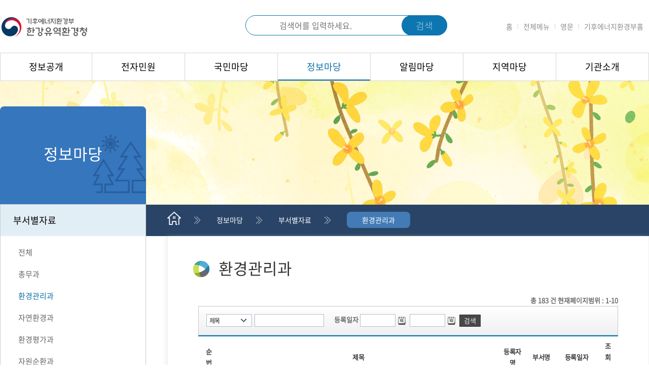

--- FILE ---
content_type: text/css; charset=UTF-8
request_url: http://www.me.go.kr/hg/css/common.css
body_size: 10312
content:
@charset "utf-8";
/* * {-webkit-box-sizing: border-box; -moz-box-sizing: border-box; box-sizing: border-box; }*/

a, abbr, acronym, address, applet, article, aside, audio, b, blockquote, big, body, center, canvas, caption, cite, code, command, datalist, dd, del, details, dfn, dl, div, dt, em, embed, fieldset, figcaption, figure, font, footer, form, h1, h2, h3, h4, h5, h6, header, hgroup, html, i, iframe, img, ins, kbd, keygen, label, legend, li, meter, nav, menu, object, ol, output, p, pre, progress, q, s, samp, section, small, span, source, strike, strong, sub, sup, table, tbody, tfoot, thead, th, tr, tdvideo, tt, u, ul, var, td, input, select, textarea, button {margin: 0; padding: 0;  font-family: "Noto Sans KR R", sans-serif; }
h1, h2, h3, h4, h5, h6, th, td, table, input, button, select, textarea, sub {font-size:13px;}
fieldset, img {border: 0 none;}
dl, ul, ol, menu, li {list-style: none;}
blockquote, q {quotes: none;}
blockquote:before, blockquote:after, q:before, q:after {content: ''; content: none;}
img, input, button, select, textarea {vertical-align: middle;}
button {border: 0 none; background-color: transparent; cursor: pointer; margin: 0; padding: 0; overflow: visible;}
button::-moz-focus-inner {border: 0; padding: 0;}
a {color:#0099FF;}

/* 웹,모바일 이미지변경 css */
/* 서브타이틀 모바일 이미지를 숨깁니다. */
.mob_subTitleImage {
    display: none;
}

/* 서브타이틀 웹 이미지만 보이게 합니다. */
@media (min-width: 641px) {
    .web_subTitleImage {
        display: block;
    }
    .mob_subTitleImage {
        display: none;
    }
}

/* 서브타이틀 모바일 이미지만 보이게 합니다. */
@media (max-width: 640px) {
    .web_subTitleImage {
        display: none;
    }
    .mob_subTitleImage {
        display: block;
    }
}

a:active, a:hover {}
address, caption, cite, code, dfn, var {font-style: normal; font-weight: normal;}
i, em, address {}
label, button {cursor: pointer;}
hr {display: none;}
table {border-spacing: 0; }
legend, hr {overflow: hidden; position: absolute; top: 0; left: 0;}
legend, hr, caption {visibility: hidden; font-size: 0; width: 0; height: 0; line-height: 0;}

/* 폰트, color는 디자인가이드에 맞게사용 */
body {font-size: 13px;} 
input, button, select, textarea {font-size: 13px;}

/* hidden */
.hidden {display: block; position: absolute; overflow: hidden; top: -999999px; left: -999999px; width: 1px; height: 1px; font-size: 0; text-indent: -999999px; line-height: 0;}

/* button area */
.btn {display: inline-block; vertical-align: bottom;}
.btn img {border: 0; vertical-align: middle;}
.btn:hover {text-decoration: none;}

/* input & Select Type */
textarea {text-align: left; text-indent: 3px; line-height: 1.4em;  -webkit-border-radius:0;}
p {line-height: 1.7em; text-align: left;}
select {height: 25px; text-align: left; text-indent: 1px; display:inline-block; margin:0; padding:0; border:1px solid #969696; text-indent:12px; -webkit-appearance:none; -moz-appearance:none; appearance:none; background:url("../../hg/images/select_ico.png") no-repeat 91% 50% #ffffff;}
select::-ms-expand {display:none;}


input {display: inline-block; display: inline; vertical-align: middle; -webkit-border-radius:0;}
input[type=text] {height: 25px; font-size: 100%; text-indent: 1px; line-height: 25px; text-align: left; -webkit-border-radius:0;}
	/* input {border: expression((this.type=='text')?'0px':''); font-size: 100%; text-indent: 1px; line-height: 25px; text-align: left;}*/
	input {
  		border: 0; /* 초기값 설정 */
  		font-size: 100%;
  		text-indent: 1px;
  		line-height: 25px;
  		text-align: left;
	}

	input[type='text'] {
  		border: none; /* 특정 조건에 따른 스타일 변경 */
	}
	input[type=text].alignc {text-align: center;}
    .in_wp40 {width: 40px; border: 1px solid #dcdcdc;}
    .in_wp50 {width: 50px; border: 1px solid #dcdcdc;}
    .in_wp60 {width: 60px; border: 1px solid #dcdcdc;}
    .in_wp70 {width: 70px; border: 1px solid #dcdcdc;}
    .in_wp80 {width: 80px; border: 1px solid #dcdcdc;}
    .in_wp90 {width: 90px; border: 1px solid #dcdcdc;}
    .in_wp100 {width: 100px; border: 1px solid #dcdcdc;}
    .in_wp110 {width: 110px; border: 1px solid #dcdcdc;}
    .in_wp120 {width: 120px; border: 1px solid #dcdcdc;}
    .in_wp130 {width: 130px; border: 1px solid #dcdcdc;}
    .in_wp140 {width: 140px; border: 1px solid #dcdcdc;}
    .in_wp150 {width: 150px; border: 1px solid #dcdcdc;}
    .in_wp160 {width: 160px; border: 1px solid #dcdcdc;}
    .in_wp170 {width: 170px; border: 1px solid #dcdcdc;}
    .in_wp180 {width: 180px; border: 1px solid #dcdcdc;}
    .in_wp190 {width: 190px; border: 1px solid #dcdcdc;}
    .in_wp200 {width: 200px; border: 1px solid #dcdcdc;}
    .in_wp230 {width: 230px; border: 1px solid #dcdcdc;}
    .in_wp240 {width: 240px; border: 1px solid #dcdcdc;}
    .in_wp250 {width: 250px; border: 1px solid #dcdcdc;}
    .in_wp280 {width: 280px; border: 1px solid #dcdcdc;}
    .in_wp300 {width: 300px; border: 1px solid #dcdcdc;}
    .in_wp400 {width: 400px; border: 1px solid #dcdcdc;}
    .in_wp500 {width: 500px; border: 1px solid #dcdcdc;}
    .in_wp600 {width: 600px; border: 1px solid #dcdcdc;}
    .in_w15 {width: 15%; border: 1px solid #dcdcdc;}
    .in_w20 {width: 20%; border: 1px solid #dcdcdc;}
    .in_w25 {width: 25%; border: 1px solid #dcdcdc;}
    .in_w30 {width: 30%; border: 1px solid #dcdcdc;}
    .in_w33 {width: 33%; border: 1px solid #dcdcdc;}
    .in_w35 {width: 35%; border: 1px solid #dcdcdc;}
    .in_w39 {width: 39%; border: 1px solid #dcdcdc;}
    .in_w40 {width: 40%; border: 1px solid #dcdcdc;}
    .in_w45 {width: 45%; border: 1px solid #dcdcdc;}
    .in_w50 {width: 50%; border: 1px solid #dcdcdc;}
    .in_w60 {width: 60%; border: 1px solid #dcdcdc;}
    .in_w70 {width: 70%; border: 1px solid #dcdcdc;}
    .in_w80 {width: 80%; border: 1px solid #dcdcdc;}
    .in_w85 {width: 85%; border: 1px solid #dcdcdc;}
    .in_w90 {width: 90%; border: 1px solid #dcdcdc;}
    .in_w93 {width: 93%; border: 1px solid #dcdcdc;}
    .in_w95 {width: 95%; border: 1px solid #dcdcdc;}
    .in_w98 {width: 98%; border: 1px solid #dcdcdc;}
    .in_w100 {width: 99.4%; border: 1px solid #dcdcdc;}
    .height23 {height: 23px;}
    .height33 {height: 33px !important;}


/* margin & padding */
.marginl3 {margin-left: 3px;}
.marginl5 {margin-left: 5px;}
.marginl10 {margin-left: 10px;}
.marginl12 {margin-left: 12px;}
.marginl15 {margin-left: 15px;}
.marginl20 {margin-left: 20px;}
.marginl22 {margin-left: 22px;}
.marginl25 {margin-left: 25px;}
.marginl30 {margin-left: 30px;}
.marginl40 {margin-left: 40px;}
.marginml5 {margin-left: -5px;}
.marginr3 {margin-right: 3px;}
.marginr5 {margin-right: 5px;}
.marginr10 {margin-right: 10px;}
.marginr20 {margin-right: 20px;}
.marginmt2 {margin-top: -2px;}
.margintm5 {margin-top: -5px;}
.margintm10 {margin-top: -10px;}
.margintm20 {margin-top: -20px;}

.margint2 {margin-top: 2px;}
.margint3 {margin-top: 3px;}
.margint5 {margin-top: 5px;}
.margint6 {margin-top: 6px;}
.margint10 {margin-top: 10px;}
.margint15 {margin-top: 15px;}
.margint20 {margin-top: 20px;}
.margint26 {margin-top: 26px;}
.margint30 {margin-top: 30px;}
.margint40 {margin-top: 40px;}
.margint49 {margin-top: 49px;}
.margint50 {margin-top: 50px;}
.marginb10 {margin-bottom: 10px;}
.marginb15 {margin-bottom: 15px;}
.marginb20 {margin-bottom: 20px;}
.marginb25 {margin-bottom: 25px;}
.marginb30 {margin-bottom: 30px;}
.marginb40 {margin-bottom: 40px;}
.marginb50 {margin-bottom: 50px;}
.marginb60 {margin-bottom: 60px;}

.margin5 {margin: 5px;}

.pad5 {padding: 5px;}
.pad510 {padding: 5px 10px;}
.pad30 {padding: 30px;}
.padlr30 {padding: 0 30px;}
.padt5 {padding-top: 8px;}
.padt6 {padding-top: 6px;}
.padt30 {padding-top: 30px;}
.padt52 {padding-top: 52px;}
.padl5 {padding-left: 5px;}
.padl10 {padding-left: 10px;}
.padl15 {padding-left: 15px;}
.padt10 {padding-top: 10px;}
.pad105 {padding: 10px 10px 5px;}


/* a css */
a {cursor: pointer;}
a,
a:link,
a:visited {text-decoration: none;}
/* a:hover {text-decoration: underline;} */


/* align */
.alignl {text-align: left;}
.alignr {text-align: right;}
.alignc {text-align: center;}

.float_left {float: left;}
.float_right {float: right;}
.ableft {position: absolute; left: 0; top: 0;}
.abright {position: absolute; right: 0; top: 0;}

.vertical_top {vertical-align: top;}
.vertical_middle {vertical-align: middle;}

/* color */
.color_none {color: #4d4d4d;}
.color_point {color: #005bac;}
.color_pointr {color: #ff0000;}
.color_pointg {color: #21872d;}
.color_pointo {color: #ff6600;}
.color_pointo2 {color: #ec5300;}
.color_pointgr {color: #8bc138;}
.color_pointgy {color: #777777;}
.bold {font-weight: bold;}


/* skip */
.skip_nav {height: 0;}
    .skip_nav a {display: block; position: absolute; left: 0; top: -100px; width: 100%; height: 1px; text-align: center;}
    .skip_nav a:focus,
    .skip a:active {position: absolute; top: 0; z-index: 120; height: 25px; padding: 10px 0; font-size: 1.4em; font-weight: 700; color: #36348f; background: #fff;}


/* block */
.theblock {display: block;}
.inblock {display: inline-block;}


/* area */
.division {overflow: hidden;}
.division20 {overflow: hidden; margin-bottom: 20px;}
.division40 {overflow: hidden; margin-bottom: 40px;}
.division50 {overflow: hidden; margin-bottom: 50px;}
.division60 {overflow: hidden; margin-bottom: 60px;}
.table_area {overflow: hidden; margin-bottom: 20px;}
.button_area {overflow: hidden; margin-bottom: 100px;}
	select.handling_select {height: 36px;}
.file_area + .file_area {margin-top: 8px;}
.editor_area {overflow: hidden;}
.half_area {overflow: hidden; float: left; width: 50%;}
.area30 {float: left; width: 30%;}
.area35 {float: left; width: 35%;}
.area40 {float: left; width: 40%;}
.area45 {float: left; width: 45%;}
.area50 {float: left; width: 50%;}
.area55 {float: left; width: 55%;}
.area60 {float: left; width: 60%;}
.area65 {float: left; width: 65%;}
.area70 {float: left; width: 70%;}
.area_xscroll {overflow-x: auto; min-width: 730px;} /* 가로 스크롤 레이아웃 */



--- FILE ---
content_type: text/css; charset=UTF-8
request_url: http://www.me.go.kr/hg/css/layout.css?v=1768643452065
body_size: 19336
content:
@charset "utf-8";

body {
    overflow-x: auto;
    /* 20231009
    min-width: 1280px;
    */
  
    font-family: "Noto Sans KR R", sans-serif;

}

/* layout */
#wrap {
    overflow: hidden;
}

#skip_nav {
    height: 0
}

#skip_nav a {
    display: block;
    position: absolute;
    left: 0;
    top: -100px;
    width: 100%;
    height: 1px;
    text-align: center
}

#skip_nav a:focus,
#skip a:active {
    position: absolute;
    top: 0;
    z-index: 120;
    height: 25px;
    padding: 10px 0;
    font-size: 1.4em;
    font-weight: 700;
    color: #36348f;
    background: #fff;
}

#container {
    overflow: hidden;
    clear: both;
    position: relative;
}

.header {}

.header .header_layer {
    width: 1280px;
    margin: 0 auto;
    height: 104px;
    position: relative;
}

.header .header_layer .home_logo {
    display: inline-block;
    position: absolute;
    top: 50%;
    margin-top: -30px;
}

.header .header_layer .home_logo a {
    overflow: hidden;
}

.header .header_layer .home_logo a img {}

.header .header_layer .link_area {
    overflow: hidden;
    display: inline-block;
    position: absolute;
    top: 50%;
    right: 0px;
    margin-top: -10px;
}

.header .header_layer .link_area ul {
    overflow: hidden;
    font-family: "Noto Sans KR DL", sans-serif;
}

.header .header_layer .link_area ul li {
    display: inline-block;
    float: left;
    padding: 0 11px 0 10px;
    background: url('/ndg/images/common/bar.png') no-repeat right center;
}

.header .header_layer .link_area ul li:last-child {
    background: none;
}

.header .header_layer .link_area ul li a {
    font-size: 14px;
    color: #8D8D8D;
}

.header .gnb_area {
    position: relative;
    height: 54px;
    border-top: 1px solid #d5d5d5;
    border-bottom: 1px solid #d5d5d5;
}

.header .gnb_area ul.gnb_menu {
    width: 1280px;
    margin: 0 auto;
}
/*여기 수정해야함*/
.header .gnb_area ul.gnb_menu.menu7 > li {

    width: 183px;

}
.header .gnb_area ul.gnb_menu.menu7 > li:first-child {
    width: 182px;
}

.header .gnb_area ul.gnb_menu.menu8 > li {
    width: 160px;
}
.header .gnb_area ul.gnb_menu > li {
    float: left;
    position: relative;
    height: 54px;
    line-height: 54px;
    text-align: center;
    border-right: 1px solid #d5d5d5;
    box-sizing: border-box;
}

.header .gnb_area ul.gnb_menu > li:first-child {
    border-left: 1px solid #d5d5d5;
}
.header .gnb_area ul.gnb_menu > li a {
    position: relative;
    display: block;
    font-size: 18px;
    color: #000000;
    font-weight: 400;
}
.header .gnb_area ul.gnb_menu > li a:hover {
    text-decoration: none;
    color: #000;
}

.header .gnb_area ul.gnb_menu.green > li a:hover {
    text-decoration: underline;
	text-decoration-color: #65895F;
    color: #65895F;
}

.header .gnb_area ul.gnb_menu.green > li a.active {
    text-decoration: underline;
	text-decoration-color: #65895F;
    color: #65895F;
}

.header .gnb_area ul.gnb_menu.green > li a.active:after {
    position: absolute;
    bottom: 0;
    left: 0;
    right: 0;
    z-index: 2;
    content: '';
    width: 100%;
    height: 2px;
    background: #65895F;
}
.header .gnb_area ul.gnb_menu.blue > li a:hover {
    text-decoration: none;
    color: #0d6ea8;
}

.header .gnb_area ul.gnb_menu.blue > li a.active {
    text-decoration: underline;
    text-decoration-color: #0d6ea8;
    color: #0d6ea8;
}

.header .gnb_area ul.gnb_menu.blue > li a.active:after {
    position: absolute;
    bottom: 0;
    left: 0;
    right: 0;
    z-index: 2;
    content: '';
    width: 100%;
    height: 2px;
    background: #0d6ea8;
}
/* lnbmenu 초점 이동시 css 적용*/
/* 상위 메뉴에 포커스가 있는 경우 */
.header .gnb_area ul.gnb_menu.blue > li.focused-parent > a {
    color: #0d6ea8;
    text-decoration: underline;
    text-decoration-color: #0d6ea8;
}
/* 하위 메뉴에 포커스가 있는 경우 */
.header .gnb_area ul.gnb_menu.blue li .sub_menu a:focus {
    color: #0d6ea8;
    text-decoration: underline;
    text-decoration-color: #0d6ea8;
}

.header .gnb_area ul.gnb_menu.blue > li.focused-parent > a::after {
    position: absolute;
    bottom: 0;
    left: 0;
    right: 0;
    z-index: 2;
    content: '';
    width: 100%;
    height: 2px;
    background: #0d6ea8;
}

/* .lnb_area .lnb .lnb_menu ul li.data_menu{background-color:#4cb558;} */

.header .gnb_area ul.gnb_menu li div.sub_menu {
    display: none;
    position: absolute;
    width: 100%;
    top: 54px;
    left: -1px;
    z-index: 9999;
    border-left: 1px solid #d5d5d5;
    border-right: 1px solid #d5d5d5;
    background-color: #ffffff;
}

.header .gnb_area ul.gnb_menu li div.sub_menu ul {
    overflow: hidden;
}

.header .gnb_area ul.gnb_menu li div.sub_menu ul li {
    text-align: center;
    padding: 13px 5px;
    border-bottom: 1px solid #d5d5d5;
    line-height: normal;
    box-sizing: content-box;
}

.header .gnb_area ul.gnb_menu li div.sub_menu ul li:first-child {
    border-top: 1px solid #d5d5d5;
}

.header .gnb_area ul.gnb_menu li div.sub_menu ul li:last-child {
    border-bottom: 1px solid #d5d5d5;
}

.header .gnb_area ul.gnb_menu li div.sub_menu ul li a {
    font-size: 16px;
    color: #000000;
    font-weight: 400;
    letter-spacing: -1px;
}

.header .gnb_area ul.gnb_menu li div.sub_menu ul li a:hover {
    text-decoration: none;
    color: #000;
}

.header .gnb_area ul.gnb_menu.green li div.sub_menu ul li a:hover {
    text-decoration: underline;
	text-decoration-color: #65895F;
    color: #65895F;
}

.header .gnb_area ul.gnb_menu.blue li div.sub_menu ul li a:hover {
    text-decoration: underline;
    text-decoration-color: #0d6ea8;
    color: #0d6ea8;
}

.header .gnb_area ul.gnb_menu li div.sub_menu ul > li.data_menu {}

.header .gnb_area ul.gnb_menu li div.sub_menu ul > li.data_menu a {
    color: #000;
}

.header .gnb_area ul.gnb_menu.green li div.sub_menu ul > li.data_menu a {
    color: #65895F;
}

.header .gnb_area ul.gnb_menu.blue li div.sub_menu ul > li.data_menu a {
    color: #0d6ea8;
}

.header .gnb_area ul.gnb_menu li:hover div.sub_menu {
    display: block;
}


.contnet_title_area {
    overflow: hidden;
}

.contnet_title_area .sub_img_area {
    overflow: hidden;
    height: 244px;
}

.contnet_title_area .sub_img_area div {
    width: 1920px;
    margin: 0 auto;
}

.contnet_title_area .sub_img_area div p {
    margin-top: 50px;
    font-size: 18px;
    color: #222222;
}

.contnet_title_area .sub_img_area div p span {
    color: #3d8384;
}

.contnet_title_area .sub_img_area div strong {
    display: block;
    margin-top: 20px;
    font-size: 57px;
    color: #12494b;
    font-family: "LotteMartHappy", sans-serif;
}


.location_area {
    height: 63px;
    margin-top: -1px;
    background-color: #294467;
}

.location_area div {
    max-width: 1280px;
    margin: 0 auto;
}

.location_area ul {
    overflow: hidden;
    margin-left: 330px;
    padding-top: 15px;
}

.location_area ul li {
    position: relative;
    float: left;
    /*height: 63px; line-height: 63px;*/
    padding: 0 40px 0 30px;
    font-size: 14px;
    color: #ffffff;
}

.location_area ul li::after {
    position: absolute;
    content: "";
    width: 14px;
    height: 16px;
    margin-top: -8px;
    top: 50%;
    right: 0px;
    background: url('/ndg/images/common/location_arrow.png') no-repeat center right;
}

.location_area ul li:last-child::after {
    content: none;
}

.location_area ul li.location_home {
    width: 52px;
    height: 32px;
    padding: 0px 15px 0 0;
}

.location_area ul li span {
    display: inline-block;
    height: 32px;
    line-height: 32px;
}

.location_area ul li.on span {
    display: inline-block;
    height: 32px;
    padding: 0 30px;
    border-radius: 8px;
    background-color: #427bb5;
}


.content_area {
    width: 1280px;
    margin: 0 auto;
}

.content_area:after {
    display: block;
    content: '';
    clear: both;
}

.lnb_area {
    overflow: hidden;
    /*display: inline-block;*/
    float: left;
    width: 290px;
    padding: 35px 40px 35px 0;
    /*background:url('/ndg/images/common/lnb_line_bg.png') repeat-y right 0;*/
}

.lnb_area .lnb {
    overflow: hidden;
    position: absolute;
    width: 288px;
    top: 50px;
}

.lnb_area .lnb .lnb_title_area {
    position: relative;
    height: 193px;
    border-radius: 8px 8px 0 0;
    background: url('/gg/images/common/lnb_bg.png') no-repeat center top #3576bc;
}

.lnb_area .lnb .lnb_title_area strong {
    display: block;
    padding-top: 82px;
    font-size: 31px;
    font-weight: 500;
    color: #ffffff;
    text-align: center;
}

.lnb_area .lnb .lnb_menu {
    overflow: hidden;
    border: 1px solid #cccccc;
}

.lnb_area .lnb .lnb_menu > ul {
    overflow: hidden;
    background-color: #ffffff;
}

.lnb_area .lnb .lnb_menu > ul > li {
    border-bottom: 2px solid #f2f7f6;
}

.lnb_area .lnb .lnb_menu > ul > li:last-child {
    border: 0px;
}

.lnb_area .lnb .lnb_menu ul li.data_menu > a {
    background: url('/gg/images/icon/icon_lnb_bg01.png') no-repeat 95% center;
}

.lnb_area .lnb .lnb_menu ul li ul.sub_menu li.data_menu > a {
    background: url('/gg/images/icon/icon_lnb_bg02.png') no-repeat 95% center;
}

.lnb_area .lnb .lnb_menu > ul > li > a {
    display: block;
    /*height: 60px;*/
    padding: 17px 35px 17px 25px;
    line-height: 1.5em;
    font-size: 18px;
    color: #000000;
    font-size: 17px;
}

.lnb_area .lnb .lnb_menu > ul > li > a:hover {
    color: #000000;
    font-size: 17px;
    text-decoration: none;
    background-color: #e1eef6;
}

.lnb_area .lnb .lnb_menu > ul > li.on > a {
    color: #000000;
    font-size: 18px;
    background-color: #e1eef6;
}

/* .lnb_area .lnb .lnb_menu > ul > li.on > ul {display: block;} */
.lnb_area .lnb .lnb_menu > ul > li > ul {
    display: block;
    border-top: 2px solid #f2f7f6;
}

.lnb_area .lnb .lnb_menu > ul > li > ul > li {
    margin-top: 20px;
    padding: 0 0 0 35px;
}

.lnb_area .lnb .lnb_menu > ul > li > ul > li > a {
    padding: 0 20px 0 0;
    font-size: 15px;
    color: #666666;
}

.lnb_area .lnb .lnb_menu > ul > li > ul > li > a:hover {
    color: #000;
    text-decoration: none;
}

.lnb_area .lnb .lnb_menu.green > ul > li > ul > li > a:hover {
    color: #8ab64f;
}

.lnb_area .lnb .lnb_menu.blue > ul > li > ul > li > a:hover {
    color: #0d6ea8;
}
/* 초점 lnb_menu 이동시 텍스트 색상 변경*/
.lnb_area .lnb .lnb_menu.green > ul > li > ul > li > a:focus {
    color: #8ab64f;
}

.lnb_area .lnb .lnb_menu.blue > ul > li > ul > li > a:focus {
    color: #0d6ea8;
}
/*----------------------*/
.lnb_area .lnb .lnb_menu > ul > li > ul > li.on > a {
    color: #000;
    text-decoration: none;
}

.lnb_area .lnb .lnb_menu.green > ul > li > ul > li.on > a {
    color: #8ab64f;
}

.lnb_area .lnb .lnb_menu.blue > ul > li > ul > li.on > a {
    color: #0d6ea8;
}

.lnb_area .lnb .lnb_menu > ul > li > ul > li:last-child {
    margin-bottom: 20px;
}

.lnb_area .lnb .lnb_menu > ul > li > ul > li > ul {
    overflow: hidden;
    margin: 10px
}

.lnb_area .lnb .lnb_menu > ul > li > ul > li > ul > li {}

.lnb_area .lnb .lnb_menu > ul > li > ul > li > ul > li::before {
    content: '-';
    padding: 0 5px 0 0;
}

.lnb_area .lnb .lnb_menu > ul > li > ul > li > ul > li > a {
    padding: 0 20px 0 0;
    font-size: 14px;
    color: #666666;
}

.lnb_area .lnb .lnb_menu > ul > li > ul > li > ul > li + li {
    margin-top: 8px;
}

.lnb_area .lnb .lnb_menu > ul > li > ul > li > ul > li > a:hover {
    color: #000;
    text-decoration: none;
}

.lnb_area .lnb .lnb_menu.green > ul > li > ul > li > ul > li > a:hover {
    color: #8ab64f;
}

.lnb_area .lnb .lnb_menu.blue > ul > li > ul > li > ul > li > a:hover {
    color: #0d6ea8;
}
/*3뎁스 메뉴 초점시 색변경*/
.lnb_area .lnb .lnb_menu > ul > li > ul > li > ul > li > a:focus {
    color: #000;
    text-decoration: none;
}

.lnb_area .lnb .lnb_menu.green > ul > li > ul > li > ul > li > a:focus {
    color: #8ab64f;
}

.lnb_area .lnb .lnb_menu.blue > ul > li > ul > li > ul > li > a:focus {
    color: #0d6ea8;
}
/*---------------*/
.lnb_area .lnb .lnb_menu > ul > li > ul > li > ul > li.on > a {
    color: #4cb558;
    text-decoration: none;
}

.lnb_area .lnb .lnb_menu.green > ul > li > ul > li > ul > li.on > a {
    color: #8ab64f;
}

.lnb_area .lnb .lnb_menu.blue > ul > li > ul > li > ul > li.on > a {
    color: #0d6ea8;
}

/* 컨텐츠 전체 */
.content_layout {
    /*display: inline-block;*/
    /*float: left;*/
    /*width: calc(100% - 330px);*/
    width: 950px;
    margin: 0 auto;
    box-sizing: border-box;
    border-left: 1px solid #f0f0f0;
    border-right: 1px solid #f0f0f0;
    overflow: hidden;
    padding: 40px 50px 35px;
}

.shadow {
    box-shadow: -3px 0px 0px 0px #f6f6f6, 3px 0px 0px 0px #f6f6f6, 0px 5px 10px 0px #dedede;
}




/* 영역 확인용 클래스 */
.outline {
    outline: solid 1px red !important;
}

/* 본 영역은 컨텐츠 페이지이므로 contents.css 로 이동 */
/*
.content_layout .content_title_layout {overflow: hidden; margin-bottom: 25px;}
.content_layout .content_title_layout .content_title {overflow: hidden; display: inline-block;}
.content_layout .content_title_layout .content_title strong {display: inline-block; padding-left: 50px; font-weight: 500; font-size: 31px; color:#333333; background: url('/ndg/images/common/title_bg.png') no-repeat center left;}
.me_content {overflow: hidden; padding: 10px 10px 50px 10px; min-height: 800px; color: #666; font-family: 'dotum' ,Arial, sans-serif; font-size: 12px; line-height: 120%;  border-radius: 10px;}
*/

.footer_area {}

.footer_area .footer_link_area {
    height: 55px;
    background-color: #3b414c;
}

.footer_area .footer_link_area > ul {
    max-width: 1280px;
    margin: 0 auto;
    position: relative;
}

.footer_area .footer_link_area > ul > li {
    float: left;
    width: 25%;
    border-right: 1px solid #5f636c;
    box-sizing: border-box;
}

.footer_area .footer_link_area > ul > li:first-child {
    border-left: 1px solid #5f636c;
}

.footer_area .footer_link_area > ul > li > a {
    display: block;
    height: 55px;
    padding: 0 30px;
    line-height: 55px;
    font-size: 18px;
    color: #ffffff;
    font-weight: 400;
    background: url('/gg/images/common/more_btn.png') no-repeat right 30px center;
}

.footer_area .footer_link_area ul li.active > div.footer_link_depth {
    display: block;
}

.footer_area .footer_link_area ul li > div.footer_link_depth {
    display: none;
    position: absolute;
    bottom: 0px;
    z-index: 1001;
}

.footer_area .footer_link_area ul li:nth-child(3) > div.footer_link_depth {
    right: 320px;
}

.footer_area .footer_link_area ul li > div.footer_link_depth > div.footer_link_depth_box {
    float: left;
    position: relative;
    overflow: hidden;
    min-height: 415px;
    margin-left: 1px;
    padding: 4px 0px 0 0px;
    background: #4d5360;
}

.footer_area .footer_link_area ul li > div.footer_link_depth > div.footer_link_depth_box strong {
    display: block;
    background: #383e4c;
    color: #fefefe;
    font-size: 16px;
    line-height: 40px;
    font-weight: 400;
    text-align: center;
}

.footer_area .footer_link_area ul li > div.footer_link_depth > div.footer_link_depth_box ul {
    float: left;
    padding: 0 15px;
}

/* .footer_area .footer_link_area ul li > div.footer_link_depth > div.footer_link_depth_box ul + ul {margin-left: 15px;} */
.footer_area .footer_link_area ul li > div.footer_link_depth > div.footer_link_depth_box ul li {
    padding: 7px 0;
}

.footer_area .footer_link_area ul li > div.footer_link_depth > div.footer_link_depth_box ul li a {
    font-size: 13px;
    line-height: 20px;
    font-weight: 300;
    color: #ffffff;
}

.footer_area .footer_link_area ul li > div.footer_link_depth > div.footer_link_depth_box ul li a:hover {
    color: #fb9f13;
    text-decoration: underline;
}


.footer_area .footer_con_area {
    overflow: hidden;
    height: 116px;
    background-color: #2f2f2f;
}

.footer_area .footer_con_area .footer_layout {
    max-width: 1280px;
    margin: 0 auto;
}

.footer_area .footer_con_area .footer_layout .footer_logo {
    display: inline-block;
    margin: 25px 60px 0 0;
    vertical-align: middle;
}

.footer_area .footer_con_area .footer_layout .footer_txt {
    overflow: hidden;
    display: inline-block;
    vertical-align: middle;
    font-size: 14px;
    color: #828282;
}

.footer_area .footer_con_area .footer_layout .footer_txt ul {
    overflow: hidden;
    margin: 10px 0 5px 0;
}

.footer_area .footer_con_area .footer_layout .footer_txt ul li {
    float: left;
}

.footer_area .footer_con_area .footer_layout .footer_txt ul li::before {
    content: "|";
    padding: 0px 0px 0 5px;
}

.footer_area .footer_con_area .footer_layout .footer_txt ul li:first-child::before {
    content: "";
    padding-left: 0px;
}

.footer_area .footer_con_area .footer_layout .footer_txt ul li a {
    font-size: 14px;
    color: #828282;
}

.footer_area .footer_con_area .footer_layout .footer_txt ul li:nth-child(1) a {
    color: #c1bd99;
}

.footer_area .footer_con_area .footer_layout .footer_txt ul li:nth-child(2) a {
    color: #c1bd99;
}

.footer_area .footer_con_area .footer_layout .footer_txt ul li:nth-child(3) a {
    color: #c1bd99;
}

/*.footer_area .footer_con_area .footer_layout .footer_txt ul li:nth-child(5)::before,*/
.footer_area .footer_con_area .footer_layout .footer_txt ul li:nth-child(6)::before {
    content: "";
    padding: 0px;
}

/*.footer_area .footer_con_area .footer_layout .footer_txt ul li:nth-child(5) {
	margin-left: 34px;
}*/
.footer_area .footer_con_area .footer_layout .footer_txt ul li:nth-child(5) a img,
.footer_area .footer_con_area .footer_layout .footer_txt ul li:nth-child(6) a img {
    display: inline-block;
    margin-top: 4px;
    margin-right: 4px;
    vertical-align: top;
}

.footer_area .footer_con_area .footer_layout .footer_txt ul li:nth-child(6) a {
    color: #c1bd99;
}

.footer_area .footer_con_area .footer_layout .footer_txt ul li:nth-child(6) {
    margin-left: 20px;
}

.footer_area .footer_con_area .footer_layout .footer_txt ul li:nth-child(7) a {
    color: #c1bd99;
}


/*태블릿*/
@media (max-width: 1024px)  {
	
    .content_area {
        width: 100%;
        margin: 0 auto;
    }
	
	#wrap {
        overflow: hidden;
        width:100%; 
        min-width:350px;
    }
    .contnet_title_area .sub_img_area {
    overflow: hidden;
    height: 200px;
    }
}
@media (max-width: 380px) {
    .contnet_title_area .sub_img_area {
    height:172px;
    }
}



--- FILE ---
content_type: text/css; charset=UTF-8
request_url: http://www.me.go.kr/hg/css/main.css?v=1768643452065
body_size: 77751
content:
@charset "utf-8";

/* 메인 배경 */
.visual_section {
	overflow: hidden;
	height: 507px;
	background: url('/hg/images/main/bg_main.png') no-repeat center center;
}

.visual_section .main_visual_area {
	overflow: hidden;
	width: 1280px;
	margin: 0 auto;
}

.visual_section .main_visual_area strong {
	display: block;
	margin-top: 140px;
	font-family: "LotteMartHappy", sans-serif;
	font-size: 53px;
	font-weight: 400;
	line-height: 1.3em;
	color: #006e97;
}

.visual_section .main_visual_area strong span {
	color: #162359;
	font-family: "LotteMartHappy", sans-serif;
}

/* 퀵메뉴 */
.quick_menu_area {
	overflow: hidden;
	height: 129px;
	border-bottom: 1px solid #d2d2d2;
}

.quick_menu_area.green {
	background: linear-gradient(90deg, #dde7cf 50%, #ffffff 50%);
}

.quick_menu_area.blue {
	background: linear-gradient(90deg, #d1e7f2 50%, #ffffff 50%);
}

.quick_menu_area.green div.quick_menu_box:hover a {
	color: #7c935c;
}

.quick_menu_area.blue div.quick_menu_box:hover a {
	color: #0d6ea8;
     text-decoration: underline;
}

/* 퀵메뉴 타이틀 */
.quick_menu_area .quick_menu {
	overflow: hidden;
	width: 1280px;
	margin: 0 auto;
}

.quick_menu_area .quick_menu .quick_menu_title_area {
	overflow: hidden;
	float: left;
	width: 270px;
}

.quick_menu_area .quick_menu .quick_menu_title_area strong {
	display: block;
	margin-top: 50px;
	font-size: 32px;
	color: #323b25;
	font-family: "LotteMartHappy", sans-serif;
}

.quick_menu_area .quick_menu .quick_menu_title_area strong span {
	/*color: #657f42;*/
	
}

.quick_menu_area.green .quick_menu_title_area strong span {
	color: #657f42;
	font-family: "LotteMartHappy", sans-serif;
}

.quick_menu_area.blue .quick_menu_title_area strong span {
	color: #0d6ea8;
	font-family: "LotteMartHappy", sans-serif;
}

/* 퀵메뉴 슬라이더 */
.quick_menu_area .quick_menu .quick_menu_link_area {
	position: relative;
	overflow: hidden;
	height: 129px;
	background-color: #ffffff;
}

.quick_menu_area .quick_menu .quick_menu_link_area .swiper3 {
	width: 800px;
	margin: 0 auto;
}

.swiper3 .swiper-slide {
	height: 129px;
	text-align: center;
}

.swiper3 .swiper-slide a {
	display: block;
	height: 129px;
	padding-top: 93px;
	color: #333333;
	box-sizing: border-box;
}

/* 퀵메뉴 슬라이더 이미지 - 이미지 추가시 아래 이름에 맞춰서 추가 */
.swiper3 .swiper-slide.quick_menu01 {
	background: url('/hg/images/main/quick_bg01.png') no-repeat center 23px;
}

.swiper3 .swiper-slide.quick_menu02 {
	background: url('/hg/images/main/quick_bg02.png') no-repeat center 23px;
}

.swiper3 .swiper-slide.quick_menu03 {
	background: url('/hg/images/main/quick_bg03.png') no-repeat center 23px;
}

.swiper3 .swiper-slide.quick_menu04 {
	background: url('/hg/images/main/quick_bg04.png') no-repeat center 23px;
}

.swiper3 .swiper-slide.quick_menu05 {
	background: url('/hg/images/main/quick_bg05.png') no-repeat center 23px;
}

.swiper3 .swiper-slide.quick_menu06 {
	background: url('/hg/images/main/quick_bg06.png') no-repeat center 23px;
}

.swiper3 .swiper-slide.quick_menu07 {
	background: url('/hg/images/main/quick_bg07.png') no-repeat center 23px;
}

.swiper3 .swiper-slide.quick_menu08 {
	background: url('/hg/images/main/quick_bg08.png') no-repeat center 23px;
}

.swiper3 .swiper-slide.quick_menu09 {
	background: url('/hg/images/main/quick_bg09.png') no-repeat center 23px;
}

.swiper3 .swiper-slide.quick_menu10 {
	background: url('/hg/images/main/quick_bg10.png') no-repeat center 23px;
}

.swiper3 .swiper-slide.quick_menu11 {
	background: url('/hg/images/main/quick_bg11.png') no-repeat center 23px;
}

.swiper3 .swiper-slide.quick_menu01:hover {
	background: url('/hg/images/main/quick_bg01_over.png') no-repeat center
		23px;
}

.swiper3 .swiper-slide.quick_menu02:hover {
	background: url('/hg/images/main/quick_bg02_over.png') no-repeat center
		23px;
}

.swiper3 .swiper-slide.quick_menu03:hover {
	background: url('/hg/images/main/quick_bg03_over.png') no-repeat center
		23px;
}

.swiper3 .swiper-slide.quick_menu04:hover {
	background: url('/hg/images/main/quick_bg04_over.png') no-repeat center
		23px;
}

.swiper3 .swiper-slide.quick_menu05:hover {
	background: url('/hg/images/main/quick_bg05_over.png') no-repeat center
		23px;
}

.swiper3 .swiper-slide.quick_menu06:hover {
	background: url('/hg/images/main/quick_bg06_over.png') no-repeat center
		23px;
}

.swiper3 .swiper-slide.quick_menu07:hover {
	background: url('/hg/images/main/quick_bg07_over.png') no-repeat center
		23px;
}

.swiper3 .swiper-slide.quick_menu08:hover {
	background: url('/hg/images/main/quick_bg08_over.png') no-repeat center
		23px;
}

.swiper3 .swiper-slide.quick_menu09:hover {
	background: url('/hg/images/main/quick_bg09_over.png') no-repeat center
		23px;
}

.swiper3 .swiper-slide.quick_menu10:hover {
	background: url('/hg/images/main/quick_bg10_over.png') no-repeat center
		23px;
}

.swiper3 .swiper-slide.quick_menu11:hover {
	background: url('/hg/images/main/quick_bg11_over.png') no-repeat center
		23px;
}

/* 퀵메뉴 슬라이더 버튼*/
.quick_menu_link_btn_area a.linkleftbtn {
	position: absolute;
	top: 50%;
	left: 20px;
	margin-top: -14px;
	width: 30px !important;
	height: 30px !important;
	border: solid 1px #d1d1d1;
}

.quick_menu_link_btn_area a img {
	display: block;
	width: 28px !important;
	height: 28px !important;
	margin-top: 1px !important;
	margin-left: 1px !important;
	padding: 0 !important;
}

.quick_menu_link_btn_area a.linkrightbtn {
	position: absolute;
	top: 50%;
	right: 20px;
	margin-top: -14px;
	width: 30px !important;
	height: 30px !important;
	border: solid 1px #d1d1d1;
}

.main_section01 {
	overflow: hidden;
	height: 435px;
	background-color: #f3f3f1;
}

.main_section01_area {
	overflow: hidden;
	width: 1280px;
	margin: 40px auto 0;
}

.main_section01_area>div {
	overflow: hidden;
	display: inline-block;
	float: left;
	position: relative;
}

.notice_area {
	width: 370px;
}

.air_area {
	overflow: hidden;
	width: 538px;
}

.sd_tab {
	margin-top: 20px;
	overflow: hidden;
}

.sd_tab li {
	float: left;
	width: 90px;
	height: 56px;
}

.sd_tab li:first-child {
	width: 88px;
}

.sd_tab li a {
	position: relative;
	display: -webkit-flex;
	display: flex;
	-webkit-flex-wrap: wrap;
	flex-wrap: wrap;
	-webkit-justify-content: center;
	justify-content: center;
	-webkit-align-items: center;
	align-items: center;
	width: 100%;
	height: 100%;
	border: 1px solid #ddd;
	border-left: none;
	color: #888;
	font-size: 15px;
	line-height: 19px;
	text-align: center;
	box-sizing: border-box;
}

.sd_tab li a span {
	display: block;
	width: 100%;
	font-size: 13px;
	line-height: 16px;
}

.sd_tab li a span em {
	font-size: 10px;
}

.sd_tab li:first-child a {
	border-left: 1px solid #ddd;
}

.sd_tab li.active a {
	background: #f2f6f8;
	color: #333;
	z-index: 2;
}

.sd_tab li.active a:before {
	content: '';
	position: absolute;
	top: -1px;
	left: -1px;
	width: 100%;
	height: 3px;
	padding: 0 1px;
	background: #0083cb;
}

.sd_tab li.active a:after {
	content: '';
	position: absolute;
	bottom: -1px;
	left: 0;
	width: 100%;
	height: 1px;
	background: #f2f6f8;
}

.sd_tabcont {
	border: 1px solid #ddd;
	border-top: none;
}

.sdt_head {
	height: 45px;
	border-bottom: 1px solid #ddd;
	background: #f2f6f8;
	overflow: hidden;
	box-sizing: border-box;
}

.sdt_head ul {
	float: left;
	width: 266px;
	padding-right: 17px;
	box-sizing: border-box;
}

.sdt_head ul+ul {
	border-left: 1px solid #ddd;
	box-sizing: border-box;
}

.sdt_head ul li {
	float: left;
	width: 35.8%;
	color: #333;
	font-size: 14px;
	line-height: 44px;
	text-align: center;
}

.sdt_head ul li:nth-child(2) {
	width: 24.6%;
}

.sdt_head ul li:nth-child(3) {
	width: 39.6%;
}

.sdt_cont {
	height: 204px;
	overflow: hidden;
	overflow-y: scroll;
}

.sdt_cont ul {
	float: left;
	width: 267px;
	padding: 12px 0;
	border-right: 1px solid #ddd;
	padding-right: 17px;
	font-size: 14px;
	line-height: 32px;
	text-align: center;
	box-sizing: border-box;
}

.sdt_cont ul+ul {
	width: 250px;
	padding-right: 0;
	border: none;
}

.sdt_cont ul li {
	overflow: hidden;
}

.sdt_cont ul li span.nm {
	float: left;
	width: 35.8%;
	color: #333;
}

.sdt_cont ul li span.val {
	float: left;
	width: 24.6%;
	color: #888;
}

.sdt_cont ul li span.ico {
	float: left;
	width: calc(39.6% - 35px);
	padding-left: 35px;
	text-align: left;
}

.sdt_cont ul li span.i01 {
	background: url('/hg/images/icon/ico_fc01.png') no-repeat 5px center;
	color: #0083cb;
}

.sdt_cont ul li span.i02 {
	background: url('/hg/images/icon/ico_fc02.png') no-repeat 5px center;
	color: #1aac6c;
}

.sdt_cont ul li span.i03 {
	background: url('/hg/images/icon/ico_fc03.png') no-repeat 5px center;
	color: #f8741a;
}

.sdt_cont ul li span.i04 {
	background: url('/hg/images/icon/ico_fc04.png') no-repeat 5px center;
	color: #ff0909;
}

.video_area {
	width: 538px;
	margin: 0 33px;
}

.video_area .video_content_area {
	overflow: hidden;
	width: 538px;
	height: 306px;
	/*margin-top: 53px;*/
}

.news_area {
	width: 306px;
}

.main_section_title {
	overflow: hidden;
}

.main_section_title span {
	font-size: 21px;
	color: #000000;
	letter-spacing: -2px;
	font-weight: 500;
}

.main_section_title p.title_info_txt {
	display: inline-block;
	font-size: 14px;
	line-height: 30px;
	color: #888888;
}

.main_section01_area div .notice_slide_area {
	overflow: hidden;
}

/*.main_section01_btn_area {overflow: hidden; position: absolute; top: 0px; right: 0px;}
    a.btn {border:1px solid #d1d1d1;}
    a:hover {text-decoration: none;}
    a.btn + a.btn {margin-left: -1px;}*/
.main_section02 {
	overflow: hidden;
	height: 319px;
	/*background-color: #f3f3f1;*/
}

.main_section02_area {
	overflow: hidden;
	width: 1280px;
	margin: 35px auto 0;
}

.main_section02_area>div {
	overflow: hidden;
	display: inline-block;
	float: left;
	position: relative;
}

.snsArea {
	width: 320px;
}

.snsHeader {
	position: relative;
	border-bottom: solid 1px #d1d1d1;
	padding-top: 10px;
	padding-bottom: 10px;
	height: 37px;
}

.snsHeader span {
	display: block;
	color: #000;
	font-size: 17px;
	font-weight: 500;
	/*letter-spacing: -2px;*/
}

.snsHeader ul {
	position: absolute;
	top: 8px;
	right: 0;
}

.snsHeader after {
	display: block;
	content: '';
	clear: both;
}

.snsHeader li {
	float: left;
	margin-right: 3px;
}

.snsHeader li:last-child {
	margin-right: 0;
}

.bannerArea {
	
}

.bannerSlide {
	position: relative;
}

.bannerSlide .swiper-pagination {
	position: absolute !important;
	top: -27px;
	left: 0;
}

.sns_area {
	width: 320px;
}

.sns_area .sns_tab_area {
	overflow: hidden;
	position: absolute;
	top: 4px;
	right: 0px;
}

.sns_area .sns_tab_area ul {
	overflow: hidden;
}

.sns_area .sns_tab_area ul li {
	float: left;
	margin-right: 3px;
}

.sns_area .sns_tab_area ul li a {
	
}

.sns_area .sns_tab_area ul li a:hover {
	text-decoration: none;
}

.sns_area .sns_content_area {
	overflow: hidden;
	width: 312px;
	height: 187px;
	border: 4px solid #eae4e3;
	background-color: #ffffff;
	font-family: "Noto Sans KR DL", sans-serif;
}

.sns_area .sns_content_area ul {
	overflow: hidden;
	height: 157px;
	margin: 15px 10px 15px 10px;
}

.sns_area .sns_content_area ul li {
	
}

.sns_area .sns_content_area ul li+li {
	margin-top: 17px;
}

.sns_area .sns_content_area ul li::before {
	content: '';
	position: absolute;
	top: 50%;
	left: 27px;
	width: 2px;
	height: 188px;
	margin-top: -68px;
	z-index: 99;
}

.sns_area .sns_content_area ul li a {
	position: relative;
	display: block;
	padding-left: 40px;
	font-size: 14px;
	color: #000000;
	z-index: 100;
	overflow: hidden;
	text-overflow: ellipsis;
	display: -webkit-box;
	-webkit-line-clamp: 2;
	/* 라인수 */
	-webkit-box-orient: vertical;
	word-wrap: break-word;
}

.sns_area .sns_content_area ul li a:hover {
	text-decoration: none;
}

.sns_area .sns_content_area ul.facebook_list li::before {
	background: #8698c2;
}

.sns_area .sns_content_area ul.facebook_list li a {
	background: url('/hg/images/main/sns_facebook_bg.png') no-repeat 0px
		center;
}

.sns_area .sns_content_area ul.naver_list li::before {
	background: #a4d37a;
}

.sns_area .sns_content_area ul.naver_list li a {
	background: url('/hg/images/main/sns_blog_bg.png') no-repeat 0px center;
}

.sns_area .sns_content_area ul.twitter_list li::before {
	background: #97cbf2;
}

.sns_area .sns_content_area ul.twitter_list li a {
	background: url('/hg/images/main/sns_twitter_bg.png') no-repeat 0px
		center;
}

.sns_area .sns_content_area ul.youtube_list li::before {
	background: #e37a7e;
}

.sns_area .sns_content_area ul.youtube_list li a {
	background: url('/hg/images/main/sns_youtube_bg.png') no-repeat 0px
		center;
}

.sns_area .sns_content_area ul.instagram_list li::before {
	background: #bf2899;
}

.sns_area .sns_content_area ul.instagram_list li a {
	background: url('/hg/images/main/sns_insta_bg.png') no-repeat 0px center;
}

.tab_area {
	width: 560px;
	margin: 0 40px;
}

.tab_area .tab_btn_area {
	overflow: hidden;
	margin-top: 10px;
}

.tab_area .tab_btn_area ul {
	overflow: hidden;
	padding-bottom: 20px;
	border-bottom: 1px solid #d1d1d1;
}

.tab_area .tab_btn_area ul li {
	float: left;
	width: 23%;
}

.tab_area .tab_btn_area ul li a:focus {
    color: #009e90;
    text-decoration: none;
}

.tab_area .tab_btn_area ul li:first-child::after {
	content: none;
}

.tab_area .tab_btn_area ul li::after {
	content: "";
	position: absolute;
	width: 1px;
	height: 15px;
	top: 18px;
	background: #d1d1d1;
}

.tab_area .tab_btn_area ul li a {
	display: block;
	font-size: 18px;
	color: #000000;
	text-align: center;
}

.tab_area .tab_btn_area ul li:hover a {
    color: #00A791;
    text-decoration: none;
}

.tab_area .tab_btn_area ul li.on a {
    color: #00A791;
    text-decoration: underline;
    text-decoration-color: #00A791;
}

.tab_content_area {
	overflow: hidden;
	height: 185px;
}

.tab_content_area ul {
	overflow: hidden;
}

.tab_content_area ul li {
	margin-top: 10px;
	padding-left: 17px;
	background: url('/hg/images/icon/icon_dotted.png') no-repeat left center;
}

.tab_content_area ul li:first-child {
	margin-top: 20px;
}

.tab_content_area ul li a {
	overflow: hidden;
	display: inline-block;
	width: 460px;
	font-size: 14px;
	color: #333333;
	text-overflow: ellipsis;
	white-space: nowrap;
	font-family: "Noto Sans KR DL", sans-serif;
}

.tab_content_area ul li span {
	float: right;
}

.tab_content_area ul .btn_more {
	display: inline-block;
	position: absolute;
	top: 11px;
	right: 0px;
	border: 1px solid #d1d1d1;
}

.tab_content_area .hidden .btn_more {
	display: none;
}

.main_link_area {
	overflow: hidden;
}

.main_link_area ul {
	overflow: hidden;
}

.main_link_area ul li {
	
}

.main_link_area ul li+li {
	margin-top: 14px;
}

.main_link_area ul li a:hover {
	text-decoration: none;
}

.main_link_area ul li a img {
	text-decoration: none;
}

/* 알림판, 카드뉴스 슬라이더 버튼 */
.main_section01_btn_area {
	position: absolute;
	top: 0px;
	right: 0px;
}

.main_section01_btn_area:after {
	display: block;
	content: '';
	clear: both;
}

.main_section01_btn_area a {
	display: block;
	float: left;
	width: 28px;
	height: 28px;
	border: 1px solid #d1d1d1;
	padding: 0;
}

.main_section01_btn_area a.swiper-button-prev, .main_section01_btn_area a.swiper-button-prev2
	{
	border-right: 0;
}

.main_section01_btn_area a.swiper-button-next, .main_section01_btn_area a.swiper-button-next2
	{
	border-left: 0;
}

.main_section01_btn_area a img {
	display: block;
	width: 28px;
	height: 28px;
	margin: 0;
}

/* 알림판 슬라이더 */
.swiper1 .swiper-slide {
	/* width: fit-content !important; */
	height: 306px !important;
}

.swiper1 img {
	width: 370px !important;
	height: 306px !important;
}

/* 카드뉴스 슬라이더 */
.swiper2 .swiper-slide {
	/* width: fit-content !important; */
	height: 306px !important;
}

.swiper2 img {
	width: 306px !important;
	height: 306px !important;
}

/* sns 슬라이더 버튼 */
.main_section02_btn_area2 {
	position: absolute;
	top: -28px;
	right: 0px;
	height: 20px;
}

.main_section02_btn_area2:after {
	display: block;
	content: '';
	clear: both;
}

.main_section02_btn_area2 a {
	display: block;
	float: left;
	width: 19px;
	height: 19px;
	border: 1px solid #d1d1d1;
	padding: 0;
}

.main_section02_btn_area2 a img {
	display: block;
	width: 20px;
	height: 20px;
	margin: 0;
	margin-top: 1px;
}

.main_section02_btn_area2 a:hover {
	text-decoration: none;
}

.main_section02_btn_area2 a.swiper-button-prev4 {
	border-right: 0;
}

.main_section02_btn_area2 a.swiper-button-next4 {
	border-left: 0;
}

/* sns 슬라이더 */
.swiper4 {
	margin-top: 40px;
	background: #fff;
}

.swiper4 .swiper-slide {
	width: 320px !important;
	height: 140px !important;
	padding: 0;
}

.swiper4 .swiper-slide a {
	display: block;
	text-align: center;
}

.swiper4 .swiper-slide a img {
	display: block;
	margin: 0 auto;
	width: 320px !important;
	height: 140px !important;
}

/*2022-12-07/낙동강유역청/검색창 시작*/
.search_wrap {
	margin-left: 484px;
	width: calc(100% - 255px);
	float: left;
}

.search_wrap::after {
	display: block;
	clear: both;
	content: "";
}

/*2022-12-19/환경부/검색창크기수정 start*/
.search_wrap .search_area {
	float: left;
	padding-top: 30px;
}

.search_wrap .hotKeyword {
	float: left;
	margin: 20px 0 0 35px;
}

.search_txt {
	position: relative;
	padding: 0 !important;
}

.search_txt .inp_wrap {
	position: relative;
}

.search_txt .inp_wrap>form>input.sckeyword {
	width: 398px;
	box-sizing: border-box;
	border: 1px solid #0D76B0;
	background: #ffffff;
	height: 40px;
	border-radius: 25px;
	display: block;
	padding-right: 120px;
	padding-left: 65px;
	font-size: 16px;
	font-family: "Noto Sans KR R", sans-serif;
}

.search_txt label {
	position: absolute;
	left: 20px;
	top: 0;
	line-height: 53px;
	font-size: 16px;
	color: #000000;
}

.search_txt label:hover {
	cursor: text;
}

.search_txt .search_btn {
	position: absolute;
	left: 20px;
	top: 50%;
	transform: translateY(-50%);
	display: block;
	width: 18px;
	height: 18px;
	background:
		url('/search/totalSearch/images/simple-line-icons_magnifier_skyblue.png')
		no-repeat center;
	background-size: 100%;
	text-indent: -9999px;
}

/*2022-12-19/대구환경청/검색창크기수정 end*/
.search_txt>a {
	position: absolute;
	right: 0;
	top: 0;
	display: block;
	width: 55px;
	height: 37px;
	padding-top: 18px;
	background: #4f8ec3
}

.search_wrap .hotKeyword .research input {
	border: 0;
	clip: rect(0, 0, 0, 0);
	height: 1px;
	margin: -1px;
	overflow: hidden;
	padding: 0;
	position: absolute;
	width: 1px
}

/*2022-12-19/대구환경청/크기수정 start*/
.search_wrap .hotKeyword .research label {
	position: relative;
	display: inline-block;
	padding: 0 0 0 23px;
	min-height: 29px;
	line-height: 29px;
	background: url("../../images/search/ic_check_off.png") no-repeat left
		center;
	cursor: pointer;
	font-size: 16px;
	color: #1C1B1B;
}

.search_wrap .hotKeyword .research input:checked+label {
	background: url('../../images/search/ic_check_on.png') no-repeat left
		center;
}

.search_wrap .hotKeyword button.btn_detail {
	margin-left: 20px;
	background: #FFFFFF url('../../images/search/ic_arr_detail_off.png')
		no-repeat right 10px center;
	border: 1px solid #000000;
	border-radius: 2px;
	font-weight: 400;
	font-size: 16px;
	height: 36px;
	color: #212121;
	padding: 0 25px 0 5px;
	box-sizing: border-box;
	width: 98px;
	letter-spacing: -0.075em;
}

.search_wrap .hotKeyword button.btn_detail.on {
	background: #ffffff url('../../images/search/ic_arr_detail_on.png')
		no-repeat right 15px center;
}

/* // 20221206 수정 */
.search_wrap .hotKeyword button.btn_detail i {
	font-size: 12px;
	color: #fff;
	background: url("../../images/search/common/icon_searchOff.png") right
		center no-repeat;
	padding-right: 13px;
}

.search_wrap .hotKeyword button.btn_detail.on i {
	font-size: 12px;
	color: #fff;
	background: url("../../images/search/common/icon_searchOn.png") right
		center no-repeat;
	padding-right: 13px;
}

/*2022-12-19/대구환경청/크기수정 end*/
.topmenuWrap {
	float: right;
	position: relative;
}

.topSlg {
	position: absolute;
	top: 36px;
	right: 375px;
}

.topmenu {
	margin-top: 37px;
}

.topmenu ul {
	background-color: #fff;
	border: solid 1px #dfdfdf;
	border-radius: 5px;
	border-radius: 7px;
	overflow: hidden;
}

.topmenu ul li {
	float: left;
	padding: 10px 12px;
	border-right: solid 1px #dfdfdf;
}

.topmenu ul li:last-child {
	border-right: solid 0px;
}

.topmenu ul li a {
	font-size: 13px;
	color: #272b2e;
	font-weight: 300;
}

input {
	outline: none;
}

.search_txt .search_btn_2 {
	position: absolute;
	right: 0px;
	top: 50%;
	transform: translateY(-50%);
	display: block;
	font-size: 18px;
	width: 90px;
	height: 40px;
	border-radius: 25px;
	background-color: #0D76B0;
	color: #FFFFFF;
	font-family: "Noto Sans KR", sans-serif;
}

/*20231025*/
.tab_content_area ul li a {
	font-family: "Noto Sans KR R", sans-serif;
}

.m_search_wrap {
	display: none;
}

.m_menuopen {
	display: none;
}

.btn_more2 {
	display: none !important;
}

.m_main_link_area_img {
	display: none !important
}

#mb_nav {
	display: none;
}

.m_headerSearch {
	display: none;
}

.main_section01_btn_area a {
	background-color: #ffffff;
}

.visual_section .main_visual_area img {
	display: none;
}
/* 알림판 슬라이더 */

/*로고*/
/*pc*/
.m_logo {
	display: none;
}
/*태블릿*/
@media screen and (max-width: 1024px) {
	/*전체 */
	#wrap {
		letter-spacing: -0.25px;
	}
	body {
		min-width: inherit;
		font-family: "Noto Sans KR R", sans-serif !important;
	}
	.pc_logo {
		display: none;
	}
	.m_logo {
		display: block;
	}
	/*헤더*/
	.header .header_layer {
		max-width: 1280px;
		width: inherit;
	}
	address {
		color: #828282;
	}
	.m_search_wrap {
		display: block;
	}
	.m_menuopen {
		display: block;
	}
	.header .header_layer .home_logo {
		overflow: inherit;
	}
	#mb_nav {
		display: block;
	}
	.m_headerSearch {
		display: block;
	}

	/*20231017*/
	/* 퀵메뉴 슬라이더 이미지 - 이미지 추가시 아래 이름에 맞춰서 추가 */
	.swiper3 .swiper-slide.quick_menu01 {
		background: url(/hg/images/main/quick_bg01.png) no-repeat;
		background-size: 53%;
		background-position: center -10px;
	}
	.swiper3 .swiper-slide.quick_menu02 {
		background: url('/hg/images/main/quick_bg02.png') no-repeat;
		background-size: 53%;
		background-position: center -10px;
	}
	.swiper3 .swiper-slide.quick_menu03 {
		background: url('/hg/images/main/quick_bg03.png') no-repeat;
		background-size: 53%;
		background-position: center -10px;
	}
	.swiper3 .swiper-slide.quick_menu04 {
		background: url('/hg/images/main/quick_bg04.png') no-repeat;
		background-size: 53%;
		background-position: center -10px;
	}
	.swiper3 .swiper-slide.quick_menu05 {
		background: url('/hg/images/main/quick_bg05.png') no-repeat;
		background-size: 53%;
		background-position: center -10px;
	}
	.swiper3 .swiper-slide.quick_menu06 {
		background: url('/hg/images/main/quick_bg06.png') no-repeat;
		background-size: 53%;
		background-position: center -10px;
	}
	.swiper3 .swiper-slide.quick_menu07 {
		background: url('/hg/images/main/quick_bg07.png') no-repeat;
		background-size: 53%;
		background-position: center -10px;
	}
	.swiper3 .swiper-slide.quick_menu08 {
		background: url('/hg/images/main/quick_bg08.png') no-repeat;
		background-size: 53%;
		background-position: center -10px;
	}
	.swiper3 .swiper-slide.quick_menu09 {
		background: url('/hg/images/main/quick_bg09.png') no-repeat;
		background-size: 53%;
		background-position: center -10px;
	}
	.swiper3 .swiper-slide.quick_menu10 {
		background: url('/hg/images/main/quick_bg10.png') no-repeat;
		background-size: 53%;
		background-position: center -10px;
	}
	.swiper3 .swiper-slide.quick_menu11 {
		background: url('/hg/images/main/quick_bg11.png') no-repeat;
		background-size: 53%;
		background-position: center -10px;
	}
	.swiper3 .swiper-slide.quick_menu01:hover {
		background: url('/hg/images/main/quick_bg01_over.png') no-repeat;
		background-size: 53%;
		background-position: center -10px;
	}
	.swiper3 .swiper-slide.quick_menu02:hover {
		background: url('/hg/images/main/quick_bg02_over.png') no-repeat;
		background-size: 53%;
		background-position: center -10px;
	}
	.swiper3 .swiper-slide.quick_menu03:hover {
		background: url('/hg/images/main/quick_bg03_over.png') no-repeat;
		background-size: 53%;
		background-position: center -10px;
	}
	.swiper3 .swiper-slide.quick_menu04:hover {
		background: url('/hg/images/main/quick_bg04_over.png') no-repeat;
		background-size: 53%;
		background-position: center -10px;
	}
	.swiper3 .swiper-slide.quick_menu05:hover {
		background: url('/hg/images/main/quick_bg05_over.png') no-repeat;
		background-size: 53%;
		background-position: center -10px;
	}
	.swiper3 .swiper-slide.quick_menu06:hover {
		background: url('/hg/images/main/quick_bg06_over.png') no-repeat;
		background-size: 53%;
		background-position: center -10px;
	}
	.swiper3 .swiper-slide.quick_menu07:hover {
		background: url('/hg/images/main/quick_bg07_over.png') no-repeat;
		background-size: 53%;
		background-position: center -10px;
	}
	.swiper3 .swiper-slide.quick_menu08:hover {
		background: url('/hg/images/main/quick_bg08_over.png') no-repeat;
		background-size: 53%;
		background-position: center -10px;
	}
	.swiper3 .swiper-slide.quick_menu09:hover {
		background: url('/hg/images/main/quick_bg09_over.png') no-repeat;
		background-size: 53%;
		background-position: center -10px;
	}
	.swiper3 .swiper-slide.quick_menu10:hover {
		background: url('/hg/images/main/quick_bg10_over.png') no-repeat;
		background-size: 53%;
		background-position: center -10px;
	}
	.swiper3 .swiper-slide.quick_menu11:hover {
		background: url('/hg/images/main/quick_bg11_over.png') no-repeat;
		background-size: 53%;
		background-position: center -10px;
	}

	/*바로가기서비스*/
	.quick_menu_area .quick_menu {
		width: inherit !important;
	}
	.home_logo a img {
		height: 45px;
		margin-top: 7px;
	}
	.visual_section .main_visual_area {
		overflow: hidden;
		max-width: 1280px;
		margin: 0 auto;
		width: inherit;
	}
	.header .header_layer {
		height: 100px;
	}
	.header .header_layer .home_logo {
		left: 30px;
	}
	.swiper4 .swiper-slide {
		width: inherit !important
	}
	.m_main_link_area_img {
		display: block !important;
	}

	/*20231011 수도권대기환경청*/
	/*수도권대기환경청 바로가기 서비스*/
	.quick_menu_common2 {
		overflow: hidden;
		margin-top: -127px;
		background-color: rgba(2, 20, 44, 0.7);
	}
	.quick_menu_common2 .quick_menu {
		overflow: hidden;
		max-width: 1280px;
		margin: 0 auto;
	}
	.quick_menu_common2 .quick_menu .quick_menu_title_area {
		overflow: hidden;
		display: block;
		margin: 25px 0;
	}
	.quick_menu_common2 .quick_menu .quick_menu_title_area strong {
		font-size: 18px;
		color: #ffffff;
		font-weight: normal;
	}
	.quick_menu_common2 .quick_menu .quick_menu_link_area {
		position: relative;
		overflow: hidden;
		margin-bottom: 20px;
		padding: 0 40px;
	}
	.quick_menu_common2 .quick_menu .quick_menu_link_area .quick_menu {
		display: inline-block;
		float: left;
		/* width: 18% !important;*/
		text-align: center;
		border: 1px solid rgb(255, 255, 255, 0.5);
		border: 1px solid rgba(255, 255, 255, 0.5);
		border-radius: 8px;
		box-sizing: border-box;
	}
	.quick_menu_common2 .quick_menu .quick_menu_link_area .quick_menu:hover
		{
		background-color: #00baaa;
		border: 1px solid #00baaa;
	}
	.quick_menu_common2 .quick_menu .quick_menu_link_area .quick_menu a {
		display: block;
		padding: 4px 0;
		font-size: 18px;
		color: #ffffff;
	}
	.quick_menu_link_btn_area {
		overflow: hidden;
	}
	.linkleftbtn {
		position: absolute;
		top: 50%;
		left: 0px;
		margin-top: -17px;
		outline: none;
	}
	.linkrightbtn {
		position: absolute;
		top: 50%;
		right: 0px;
		margin-top: -17px;
		outline: none;
	}
	.quick_menu_link_area>.swiper5 {
		display: none;
	}
	.swiper3_container {
		display: none;
	}

	/*수도권대기환경청 바로가기 서비스*/

	/*수두권대기환경청 main_section_list*/
	.m_division20 {
		display: none;
	}

	/* 수두권대기환경청 //main_section_list*/
	/*air_area*/
	.air_common {
		width: 42% !important;
	}
	.air_common .sd_tab li {
		width: 16.66% !important;
	}
	.air_common .sdt_head ul {
		width: 50%;
	}
	.air_common .sdt_cont ul {
		width: 50%;
	}
	.main_section01_common {
		display: flex;
	}

	/**/
	/*air_area*/

	/*20231011 수도권대기환경청
/*20230918*/
	.main_section01 {
		overflow: hidden;
		/*
    height: 435px;
    */
		height: auto;
		background-color: #f3f3f1;
	}
	.main_section01_area {
		overflow: hidden;
		max-width: 1280px;
		/*
    margin: 40px auto 0;
    */
		margin: 40px auto 40px;
		/*추가 css*/
		display: flex;
		width: inherit;
	}

	/*20230918*/
	.main_section01_area>div {
		overflow: hidden;
		display: inline-block;
		float: left;
		position: relative;
	}

	/*20230919*/
	.notice_area {
		/**
    width: 370px;
    */
		width: 30%;
	}

	/*20230918*/
	.video_area {
		/*
    width: 538px;
    */
		width: 40%;
		margin: 0 33px;
	}

	/*20230918*/
	.video_area .video_content_area {
		overflow: hidden;
		width: 100%;
		height: 327px;
		/*
    margin-top: 53px;
     width: 538px;
    */
	}

	/*20230918*/
	.news_area {
		/*
    width: 306px;
    */
		width: 24%;
	}

	/*20230918*/
	/*20231011*/
	.news_area2 {
		margin: 0 25px;
	}

	/*20231011*/

	/*20230918*/
	.main_section02 {
		overflow: hidden;
		/*
    height: 319px;
    */
		height: auto;
		/*background-color: #f3f3f1;*/
	}

	/*20230918*/

	/*20230919*/

	/*20230920*/

	/*20230919*/
	.swiper1 .swiper-slide {
		/*
    width: inherit !important;
        */
		height: 306px !important;
	}

	/* 카드뉴스 슬라이더 */
	.swiper2 .swiper-slide {
		/*
    width: inherit !important;
    */
		height: 306px !important;
	}
	.swiper2 img {
		/* width: 306px !important;*/
		width: 100% !important;
		height: 306px !important;
	}

	/*20230919*/

	/*20230918*/
	.swiper4 .swiper-slide {
		/*
    width: 100% !important;
   */
		height: 140px !important;
		padding: 0;
	}

	/*
.swiper4 .swiper-slide a {
    display: block;
    text-align: center;
}
*/
	/*20231011 수정*/
	.swiper4 .swiper-slide a img {
		display: block;
		margin: 0 auto;
		/*
    width: 320px !important;
    */
		width: 100% !important;
		height: 140px !important;
	}

	/*20230918*/

	/*국립야생동물질병관리원*/
	.main_section_out {
		width: 100%
	}
	.main_section01_bg {
		background-color: #ffffff;
	}
	.main_section00_area {
		width: inherit;
		max-width: 1280px;
	}

	/*국립야생동물질병관리원*/

	/*메인모바일공통css*/
	.m_menuopen {
		display: none;
	}

	/*검색창 css 수정 start*/
	.search_flex {
		margin-left: 0 !important;
		width: 100% !important;
		display: flex !important;
		justify-content: center !important;
	}

	/*검색창 css 수정 end*/
	/*모바일 메뉴 디자인*/
	#mb_nav {
		display: none;
		position: fixed;
		width: 100%;
		height: 100%;
		background: rgba(0, 0, 0, 0.5);
		top: 0;
		z-index: 9999;
		right: 0;
	}
	.m_search_wrap {
		display: none;
	}
	.on {
		display: block !important;
	}
	.close {
		display: none !important;
	}
	#mb_nav .gnb_area {
		width: 90%;
		right: 0;
		position: absolute;
		background-color: #ffffff;
		height: 100%;
		z-index: 9999;
	}

	/*로그인*/
	#mb_nav .gnb_area .login {
		width: 100%;
		height: 80px;
	}
	#mb_nav .gnb_area .login ul {
		background-color: #294467;
		height: 100%;
		padding: 0 20px;
	}
	#mb_nav .gnb_area .login ul li {
		display: inline-block;
		padding-top: 22px;
	}
	#mb_nav .gnb_area .login ul li a {
		display: block;
	}
	#mb_nav .gnb_area .login ul li a img {
		width: 22px;
		height: 36px;
	}
	#mb_nav .gnb_area .login ul .close_btn {
		float: right;
	}
	#mb_nav .gnb_area .login ul .close_btn a img {
		width: 26px;
		height: 26px;
	}
	#mb_nav .gnb_area .login a span {
		color: #ffffff;
		font-size: 20px;
		padding-left: 14px;
	}
	#mb_nav .gnb_area .login ul close_btn {
		float: right
	}
	#mb_nav .gnb_area>.mb_gnb_menu>ul>li.active {
		background-color: #ffffff;
	}

	/*로그인*/
	#mb_nav .gnb_area .mb_gnb_menu {
		background-color: #ffffff;
		position: relative;
	}
	#mb_nav .gnb_area>.mb_gnb_menu>ul>li {
		padding: 19px 0;
		width: 35%;
		background-color: #f4f4f4;
		border-bottom: 1px solid #d9d9d9;
	}
	#mb_nav .gnb_area>.mb_gnb_menu>ul>li>a {
		display: block;
		position: relative;
		height: 30px;
		line-height: 30px;
		font-size: 20px;
		color: #333333;
		text-align: center;
		font-weight: 500;
		letter-spacing: -0.5px;
	}
	#mb_nav .gnb_area .mb_gnb_menu>ul>li.active>a {
		color: #294467;
	}
	#mb_nav .gnb_area ul li .sub_menu {
		/*
    display: block;
    */
		color: #333333;
		position: absolute;
		top: 0;
		right: 20px;
		width: 58%;
		font-weight: 600;
		display: none;
	}

	/*
#mb_nav .gnb_area ul li .sub_menu > ul > li {
    display: none;
}

#mb_nav .gnb_area ul li .sub_menu.avtive > ul > li {
    display: block;
}
/*
#mb_nav .gnb_area ul li:hover .sub_menu {
        display: block;
    }
*/
	#mb_nav .gnb_area ul li .sub_menu ul {
		background: #ffffff;
	}
	#mb_nav .gnb_area ul li .sub_menu>ul>li.sub_depth2_on.upBtn>a::after {
		background-image: url(../../mamo/images/icon/m_menu_up_arrow_icon.png);
	}
	#mb_nav .gnb_area ul li .sub_menu ul li.sub_depth2_on>a {
		color: #294467;
		border-bottom: 1px solid #294467;
	}
	#mb_nav .gnb_area ul li .sub_menu>ul>li .sub_menu3 ul li>a {
		padding: 2px 0 2px 15px !important;
		display: inline-block;
		margin-left: 15px;
	}
	#mb_nav .gnb_area ul li .sub_menu>ul>li .sub_menu3 ul li>a::before {
		content: "";
		display: block;
		position: absolute;
		top: 11px;
		left: 5px;
		width: 5px;
		height: 1px;
		background-color: #5b5b5b;
	}
	#mb_nav .gnb_area ul li .sub_menu>ul>li .sub_menu3 ul li.sub_depth4_on>a::before
		{
		background-color: #294467;
		height: 2px;
	}
	#mb_nav .gnb_area ul li .sub_menu>ul>li .sub_menu2 ul li.sub_depth4_on>a
		{
		color: #294467;
		font-weight: 600;
		border-bottom: 1px solid #294467;
		display: inline-block;
		padding: 8px 15px;
	}
	#mb_nav .gnb_area ul li .sub_menu>ul>li .sub_menu2 ul li.current_line>a>span
		{
		color: #294467;
		font-weight: 600;
		border-bottom: 1px solid #294467;
		display: inline-block;
		padding: 0;
	}
	#mb_nav .gnb_area ul li .sub_menu>ul>li>.sub_menu_black img {
		width: 15px;
	}
	#mb_nav .gnb_area ul li .sub_menu>ul>li>.sub_menu_bg {
		background-color: #e9ecf0;
	}
	#mb_nav .gnb_area ul li aactive .sub_menu>ul>li>a {
		
	}
	#mb_nav .gnb_area ul li .sub_menu>ul>li>a {
		border-bottom: 1px solid #d2d2d2;
	}
	#mb_nav .gnb_area ul li .sub_menu>ul>li.active>a {
		color: #294467;
		border-bottom: 1px solid #294467;
	}
	#mb_nav .gnb_area ul li .sub_menu ul li a {
		display: block;
		padding: 12px 15px;
		font-size: 15px;
		font-weight: 600;
		color: #333333;
		position: relative;
	}
	#mb_nav .gnb_area ul li .sub_menu>ul>li>a::after {
		content: "";
		background-image: url(../../mamo/images/icon/m_menu_down_arrow_icon.png);
		background-repeat: no-repeat;
		background-position: center;
		background-size: cover;
		width: 18px;
		height: 10px;
		position: absolute;
		top: 50%;
		right: 20px;
		transform: translate(0, -50%);
	}
	#mb_nav .gnb_area ul li .sub_menu>ul>li>.sub_menu_black::after {
		display: none;
	}
	#mb_nav .gnb_area ul li .sub_menu>ul>li>.sub_menu_black img {
		padding-left: 3px;
	}

	/*3뎁스메뉴*/
	#mb_nav .gnb_area ul li .sub_menu>ul>li .sub_menu2 {
		display: none;
	}
	#mb_nav .gnb_area ul li .sub_menu>ul>li.active .sub_menu2 {
		display: block;
	}
	#mb_nav .gnb_area ul li .sub_menu>ul>li .sub_menu2 ul li a {
		color: #5b5b5b;
		padding: 8px 15px;
		font-weight: 400;
		font-size: 13px;
	}
	#mb_nav .gnb_area ul li .sub_menu>ul>li .sub_menu2 ul li a img {
		width: 11px;
		padding-left: 2px;
	}
	#mb_nav .gnb_area ul li .sub_menu>ul>li .sub_menu2 ul li .sub_menu3 {
		padding-left: 10px;
	}

	/*검색부분*/
	.m_headerSearch {
		display: none;
		top: 101px;
		left: 0;
		background: #fff;
		padding: 17px 0px 17px 0px;
		width: 100%;
		position: inherit;
		z-index: 9999;
		border-bottom: 1px solid #d5d5d5;
	}
	legend, caption {
		position: absolute;
		height: 0;
		line-height: 0;
		font-size: 0;
		overflow: hidden;
	}
	.m_headerSearch div {
		float: left;
		position: relative;
		width: 75%;
		margin-left: 30px;
	}
	.m_headerSearch label {
		position: absolute;
		width: 1px;
		height: 1px;
		clip: rect(1px, 1px, 1px, 1px);
	}
	.m_headerSearch input {
		width: 100%;
		height: 60px;
		border-radius: 70px;
		border: solid 3px #0183cb;
		background: #fff;
		font-size: 30px;
		padding: 0 0px 0 30px;
	}
	.m_headerSearch input::placeholder {
		color: #d5d5d5;
		font-size: 25px;
	}
	.m_headerSearch div>button {
		position: absolute;
		top: 50%;
		right: 0px;
		width: 27px;
		transform: translateY(-50%);
	}
	.m_headerSearch div>button>img {
		display: block;
		width: 100%;
		height: auto;
		margin: 0;
		padding: 0;
	}
	.m_headerSearch .btn_searchClose {
		height: 66px;
		color: #0083cb;
		font-size: 25px;
		font-family: "Noto Sans KR R", sans-serif;
		font-weight: bold;
		position: absolute;
		right: 30px;
	}
	.m_headerSearch.searchgreen .btn_searchClose {
		color: #65895F;
	}
	.m_headerSearch.searchgreen input {
		border: solid 3px #65895F;
	}

	/*검색부분*/
	.m_ndg_link_area {
		display: none !important;
	}
	#ark {
		display: none;
	}
	.header_padding {
		border-bottom: 1px solid #d5d5d5;
	}

	/*헤더 링크*/
	.header .header_layer .link_area {
		margin-top: -10px;
		right: 30px;
	}
	.header .header_layer .link_area ul {
		display: none;
		right: 1px;
	}

	/*검색창*/
	.search_flex {
		display: none !important;
	}

	/*모바일검색창*/
	.m_search_wrap {
		overflow: hidden;
		display: inline-block;
		position: absolute;
		top: 50%;
		right: 95px;
		margin-top: -10px;
		transform: translate(0, -50%);
		display: block;
	}
	.m_search_wrap .m_search_open_btn_blue {
		margin-top: 30px;
		display: block;
		width: 42px;
		height: 42px;
		background-color: #0d76b0;
		border-radius: 25px;
		background-image: url(../../hg/images/icon/m_search_btn.png);
		background-repeat: no-repeat;
		background-position: 10px 10px;
		background-size: 21px 21px;
		text-indent: -9999px;
	}
	.m_search_wrap .m_search_open_btn_green {
		margin-top: 30px;
		display: block;
		width: 42px;
		height: 42px;
		background-color: #65895F;
		border-radius: 25px;
		background-image: url(../../mamo/images/icon/m_search_btn.png);
		background-repeat: no-repeat;
		background-position: center;
		background-size: 21px 21px;
		text-indent: -9999px;
	}

	/*전체 보기 메뉴 아이콘*/
	.m_menuopen {
		display: block;
	}

	/*탭 메뉴*/
	.header #nav .gnb_area {
		display: none;
	}
	.mamo_visual {
		height: 800px;
	}
	.visual_section .main_visual_area strong {
		text-align: center;
		margin-top: 160px;
		line-height: 1.2em;
	}
	.visual_section .main_visual_area strong p {
		text-align: center;
	}

	/*메인 바로가기서비스*/
	.quick_menu_common {
		height: auto;
	}
	.quick_menu_common.blue {
		background: #d1e7f2;
	}
	.quick_menu_common.green {
		background: #dde7cf;
	}
	.quick_menu_common .quick_menu .quick_menu_title_area {
		float: inherit;
		width: 100%;
	}
	.quick_menu_common .quick_menu .quick_menu_title_area strong {
		text-align: center;
		margin-top: 0;
		padding-top: 23px;
		padding-bottom: 21px;
		font-size: 35px;
		letter-spacing: -0.25px;
	}

	/*퀵메뉴 슬라이더 */
	.quick_menu_common .quick_menu .quick_menu_link_area {
		height: 208px;
	}
	.main_link_area ul li+li {
		margin-top: 0;
		padding-left: 10px;
	}
	.main_link_area ul .m_main_link_area_img {
		padding-left: 0;
	}
	.main_link_area ul li {
		width: 100%;
	}

	/*20230918*/

	/*20230918*/
	.quick_menu_common .swiper3 .swiper-slide {
		height: 208px;
		margin-top: 35px;
	}
	.quick_menu_common .swiper3 .swiper-slide a {
		font-size: 20px;
		height: 208px;
		padding-top: 93px;
		letter-spacing: -0.25px;
		font-weight: 400;
	}

	/*main_section02 sns 메인반응형*/
	.main_section02 {
		height: auto;
		padding-left: 0px;
		padding-right: 0px;
	}
	.main_section02_bg .main_section02_area {
		padding: 0;
	}
	.main_section02_area {
		flex-direction: column;
		align-items: center;
		overflow: initial;
		margin: 40px auto 50px;
		padding: 0 30px;
		width: inherit;
	}

	/*sns아이콘*/
	.snsHeader span {
		line-height: 34px;
		font-size: 30px;
		letter-spacing: -1.5px;
		font-weight: 600;
	}
	.snsHeader ul {
		top: 0;
	}
	.snsHeader li {
		margin-right: 10px;
	}
	.snsHeader li a img {
		width: 40px;
		height: 40px;
	}

	/*swiper_btn_box*/
	.swiper_btn_box {
		position: absolute;
		bottom: -60px;
		left: 50%;
		transform: translate(-50%, 0);
	}

	/*유역환경청 SNS 배너*/
	.snsArea {
		width: 100%;
		padding-bottom: 105px;
		overflow: inherit !important;
	}
	.snsHeader {
		border: none;
		font-size: 30px;
	}

	/*슬라이더*/
	.swiper4 {
		margin-top: 20px;
	}
	.swiper4 .swiper-slide {
		height: 100% !important;
	}
	.swiper4 .swiper-slide a img {
		height: 100% !important;
	}
	.bannerSlide .swiper-pagination {
		bottom: -45px;
		top: inherit;
		left: 50%;
		transform: translate(-50%, 0);
	}
	.bannerSlide {
		box-shadow: 10px 10px 21px rgba(0, 0, 0, 0.2);
	}
	.swiper-pagination-clickable .swiper-pagination-bullet {
		text-indent: -9999px;
	}
	.swiper-pagination-bullet {
		border-radius: 20px !important;
		width: 12px !important;
		height: 12px !important;
		margin-right: 10px !important;
	}
	.swiper-pagination-bullet-active {
		width: 47px !important;
	}
	.quick_menu_common2 .swiper-pagination-bullet-active {
		width: 10px !important;
	}
	.bannerSlide .swiper-pagination {
		position: initial !important;
		transform: initial;
		text-align: inherit;
		float: left;
		padding-top: 3px;
	}
	.main_section01_btn_area {
		top: 6px;
	}
	.main_section01_btn_area a {
		width: 38px;
		height: 38px;
	}
	.main_section01_btn_area a img {
		margin: 0 auto;
		margin-top: 50%;
		transform: translate(0, -50%);
		width: 35px;
		height: 35px;
		display: block;
	}

	/*일시정지*/
	.swiper_btn_box .main_section02_btn_area2 {
		bottom: -45px;
		top: inherit;
		left: 55%;
		position: initial;
		float: left;
	}
	.swiper_btn_box .main_section02_btn_area2 a {
		border: none;
		padding-top: 2px;
	}

	/*이전버튼*/
	.main_section02_btn_area2 a.swiper-button-prev4 {
		display: none;
	}

	/*다음 버튼*/
	.main_section02_btn_area2 a.swiper-button-next4 {
		display: none;
	}
	.main_section01_btn_area {
		padding-right: 30px;
	}

	/*공지/공고*/
	.tab_area {
		width: 100%;
		padding-bottom: 37px;
		margin: 0;
	}
	.main_section02_area>div {
		width: 100%;
	}
	.tab_area .tab_btn_area ul li {
		width: inherit;
		padding-right: 35px
	}
	.tab_area .tab_btn_area ul li::after {
		display: none;
	}
	.tab_area .tab_btn_area ul li a {
		font-size: 23px;
		font-weight: 600;
	}
	.tab_content_area ul .btn_more {
		top: 8px;
	}
	.btn_more {
		display: none !important;
	}
	.btn_more2 {
		display: block !important;
	}

	/*공모전*/
	.main_link_area {
		width: 100%;
	}
	.main_link_area ul {
		display: flex;
		flex-direction: row;
		justify-content: center;
	}
	.main_link_area ul li+li {
		margin-top: 0;
	}
	.tab_area .ta b_btn_area ul li a {
		font-size: 23px;
	}
	.main_link_area ul li a img {
		height: 100%;
		width: 100%;
	}
	.main_link_area ul .main_link_area_img {
		display: none;
	}
	.main_link_area {
		display: block;
		padding-bottom: 50px;
	}
	.main_link_area {
		padding-bottom: 50px;
	}
	/*main_section01 sns 메인반응형*/
	.main_section01 {
		height: auto;
	}

	/*알림판*/
	/*
    .main_section01_bg .main_section01_area {
        padding: 0 30px;
    }

    
    */
	.main_section01 .main_section01_area .notice_slide_area_container {
		overflow: inherit !important;
	}
	.notice_slide_area .swiper1 .swiper-slide-active {
		box-shadow: 2px 6px 8px rgba(0, 0, 0, 0.2);
	}
	.main_section01_area div .notice_slide_area {
		overflow: initial;
	}
	.news_area .swiper-container {
		overflow: hidden !important;
	}
	.main_section01_bg .swiper-container {
		overflow: hidden !important;
	}
	.main_section01_area {
		flex-direction: column;
		align-items: center;
		overflow: initial;
		margin: 49px auto 50px;
	}
	.notice_area {
		width: 100%;
		padding-bottom: 60px;
	}
	.swiper1 .swiper-slide {
		height: 100% !important;
		/*
        width: auto !important;
        */
	}

	/*홍보동영상*/
	.video_area {
		padding-bottom: 50px;
		width: 100%;
	}
	.main_section_title span {
		display: block;
		text-align: center;
		font-size: 30px;
		letter-spacing: -0.25px;
		font-weight: 600;
	}

	/*카드뉴스*/
	.news_area {
		width: 100%;
	}
	.news_slide_area {
		padding: 0 30px;
	}
	.swiper2 .swiper-slide {
		height: 100% !important;
		/*
        width: 100% !important
        */
	}
	.swiper2 img {
		width: 100% !important;
		height: 100% !important;
	}

	/*푸터*/
	.footer_area .footer_link_area>ul {
		width: inherit;
	}
	.footer_area .footer_con_area .footer_layout {
		width: inherit;
	}
	.footer_area .footer_link_area>ul>li {
		width: 50%;
	}
	.footer_area .footer_link_area>ul>li:nth-child(3) {
		display: none;
	}
	.footer_area .footer_link_area>ul>li:nth-child(4) {
		display: none;
	}
	.footer_area .footer_con_area .footer_layout .footer_txt ul li a img {
		display: none;
	}

	/*개인정보 처리방침*/
	.footer_area .footer_con_area {
		height: auto;
	}
	.footer_area .footer_con_area .footer_layout .footer_logo {
		display: none;
	}
	.footer_area .footer_con_area .footer_layout .footer_txt {
		padding-top: 15px;
		padding-left: 30px;
		padding-right: 30px;
		padding-bottom: 15px;
		letter-spacing: -1px;
	}
	.footer_area .footer_con_area .footer_layout .footer_txt ul li::before {
		padding: 0px 0px 0 4px;
	}

	/*수도권 대기환경청*/
	.air_common {
		width: 100% !important;
		padding-top: 50px;
	}
	.sns_area_common {
		width: 100%;
		padding-bottom: 50px;
		overflow: inherit !important;
	}
	.main_img_link_area {
		width: 100%;
	}
	.air_common .sd_tab li {
		width: 33.333% !important;
	}
	.division20 {
		margin-bottom: 35px;
	}
	.air_common .division20 {
		padding: 0 30px;
	}
	.division20_pc {
		display: none;
	}
	.m_division20 {
		display: block;
		margin-bottom: 0;
		padding: 0 !important;
	}
	.air_common .sdt_head ul {
		width: 100%;
	}
	.m_division20 .sdt_head ul li {
		width: 33.3333%;
	}
	.m_division20 .sdt_head ul li:nth-child(2) {
		width: 33.333%;
	}
	.m_division20 .sdt_head ul li:nth-child(3) {
		width: 33.333%;
	}
	.m_division20 .sdt_cont ul {
		width: 100%;
		padding-right: 0;
	}
	.m_division20 .sdt_cont ul li span.nm {
		width: 33.333%;
	}
	.m_division20 .sdt_cont ul li span.val {
		width: 33.333%;
	}
	.m_division20 .sdt_cont ul li span.ico {
		width: 33.333%;
		float: inherit;
	}
	.air_common .main_section_title span {
		display: inline-block;
		font-size: 30px;
	}
	.sd_tab li:nth-child(4) a {
		border-left: 1px solid #ddd;
	}
	.main_section_title p.title_info_txt {
		font-size: 16px;
		line-height: 18px;
		text-align: right;
		width: 160px;
	}
	.quick_menu_common2 .quick_menu .quick_menu_title_area {
		text-align: center;
	}
	.link_btn {
		position: inherit;
		text-align: center;
		margin-top: 20px;
	}
	.quick_link_btn {
		text-align: center;
		display: none;
	}
	.quick_menu_common2 {
		height: 169px;
		margin-top: -168px;
	}
	.swiper3_container {
		position: absolute;
		display: block;
		bottom: -40px;
		width: 92%;
		text-align: center;
	}
	.quick_menu_common2 .quick_menu_link_area {
		overflow: initial !important;
		margin-bottom: 60px !important;
	}
	.quick_menu_common2 .quick_menu_link_area .swiper-container {
		overflow: hidden !important;
	}

	/*수도권대기환경청*/
	/*국립야생동물*/
	.wrap_body {
		min-width: 480px;
	}
	.m_main_section03 {
		display: none;
	}
	.m_main_section00 {
		padding-right: 0;
		overflow: inherit;
		height: auto;
	}
	.m_main_section00 .main_link_area ul li {
		width: 100%;
		height: 100%;
		padding: 35px 40px;
	}
	.m_main_section00 .main_link_area ul li .status_wrap {
		position: initial;
		padding-top: 20px;
		width: 100%;
		display: flex;
	}
	.m_main_section00 .main_link_area ul li .status_wrap>dl {
		width: 49%;
		height: 77px;
	}
	.m_main_section00 .main_link_area ul li .status_wrap>dl+dl {
		margin-left: 18px;
	}
	.m_main_section00 .main_link_area ul li p {
		width: auto;
	}
	.m_main_section00 .main_link_area ul li .tit {
		float: left;
		font-size: 32px;
	}
	.m_main_section00 .main_link_area ul li .txt {
		float: right;
		font-size: 16px;
	}
	.main_link_area ul li .status_wrap>dl dt {
		bottom: inherit;
		top: 20px;
		text-align: left;
		font-size: 18px;
		left: 60px;
	}
	.main_section_out ul {
		display: block;
	}
	.main_section_out ul li+li {
		margin-left: 0;
	}
	.main_link_area ul li .status_wrap>dl dd {
		margin-top: 15px;
		font-size: 25px;
		text-align: right;
		padding-right: 60px;
	}
	.main_link_area ul li .status_wrap>dl dd strong {
		font-size: 40px;
	}
	.main_section01_bg .sns_area .banner_slide {
		box-shadow: 10px 10px 21px rgba(0, 0, 0, 0.2);
	}
	.sns_area .banner_slide .swiper-pagination {
		position: initial !important;
		transform: initial;
		text-align: inherit;
		float: left;
		padding-top: 3px;
	}
	.visual_section .main_visual_area .visual_link {
		text-align: center;
	}
	.main_section02::before {
		position: inherit;
	}
	.main_section01_bg {
		padding-right: 0;
		padding: 0 30px;
	}
	.main_section01_area .video_area .video_content_area>p {
		padding: 0 30px;
	}
	.main_section02_bg .video_area .video_content_area>p {
		padding: 0 30px;
	}
	.tab_area_padding {
		padding-top: 50px;
	}
	.visual_section .main_visual_area strong p span {
		font-size: 32px !important;
	}
	.visual_section_09 .main_visual_area strong p {
		width: 410px;
		margin: 0 auto;
	}
	.ndg_link_area {
		display: none !important;
	}
	.m_ndg_link_area {
		display: block;
	}
	.visual_section_09 {
		background: url('../images/main/m_bg_main.png');
		background-repeat: no-repeat;
		background-position: bottom left;
		background-size: cover;
	}
	.quick_menu_area .quick_menu .quick_menu_link_area .swiper3 {
		width: 85%;
	}
	.notice_slide_area .swiper1 .swiper-slide a {
		display: block !important;
		position: relative !important;
	}
	.notice_slide_area .swiper1 .swiper-slide a img {
		display: block !important;
		width: 100% !important;
		height: auto !important;
	}

	/*홍보동영상*/
	.video_area .video_content_area {
		height: auto;
	}
	.main_section01_area .video_area .video_content_area>p iframe {
		height: 420px !important
	}

	/*푸터*/
	.footer_area .footer_link_area ul li>div.footer_link_depth {
		width: 100% !important;
	}
	.footer_area .footer_link_area ul li>div.footer_link_depth>div.footer_link_depth_box
		{
		width: 100%;
		padding: 0;
		height: inherit;
		min-height: 0 !important;
		margin-left: 0px;
		overflow-y: scroll;
	}
	.footer_area .footer_link_area ul li>div.footer_link_depth>div.footer_link_depth_box ul
		{
		float: initial !important;
		height: auto;
	}
	.footer_area .footer_link_area ul li.active>div.footer_link_depth {
		height: 144px;
		overflow: hidden;
		position: absolute;
		left: 0;
	}
	.footer_area .footer_link_area ul li>div.footer_link_depth>div.footer_link_depth_box ul li a
		{
		font-size: 14px;
	}
	.footer_area .footer_link_area ul li>div.footer_link_depth>div.footer_link_depth_box ul li
		{
		padding: 3px 15px;
	}
	.footer_area .footer_link_area ul li>div.footer_link_depth>div.footer_link_depth_box ul
		{
		padding: 0 15px;
	}
	.footer_area .footer_link_area ul li>div.footer_link_depth>div.footer_link_depth_box strong
		{
		display: none;
	}
	.footer_area .footer_link_area ul li>div.footer_link_depth>div.footer-link_none
		{
		display: none;
	}
	.footer_area .footer_con_area .footer_layout .footer_txt ul li:nth-child(5) a img,
		.footer_area .footer_con_area .footer_layout .footer_txt ul li:nth-child(6) a img
		{
		display: none;
	}
	.footer_area .footer_con_area .footer_layout .footer_txt ul li a {
		padding-left: 3px;
	}
	.footer_area .footer_con_area .footer_layout .footer_txt ul li:nth-child(1) a
		{
		padding-left: 0;
	}
	#mb_nav .gnb_area ul li .sub_menu>ul>li>.sub_menu_bg img {
		width: 16px;
		padding-left: 1px;
		padding-bottom: 4px;
	}
}

@media screen and (max-width: 640px) {
	/*메인비주얼 */
	.visual_section {
		background: none;
		height: inherit;
	}
	.visual_section .main_visual_area {
		max-width: 100%; /* 이미지 컨테이너의 최대 너비는 화면 너비에 맞게 조절됩니다. */
		margin: 0 auto; /* 가운데 정렬을 위해 사용합니다. */
	}
	.visual_section .main_visual_area img {
		max-width: 100%; /* 이미지의 최대 너비도 화면 너비에 맞게 조절됩니다. */
		height: auto; /* 이미지의 높이가 가로세로 비율을 유지하도록 합니다. */
		display: block; /* 인라인 요소의 공백을 제거합니다. */
	}
	.visual_section .main_visual_area strong {
		margin-top: 31%;
		font-size: 39px;
	}
	.visual_section .main_visual_area strong {
		position: absolute;
		top: 0;
		left: 50%;
		transform: translate(-50%, 0);
		width: 100%;
	}
	/*메인 로고*/
	.home_logo a img {
		height: 35px;
		margin-top: 0;
		margin-top: 13px;
	}
	.m_headerSearch {
		padding: 14px 0px 13px 0px;
	}
	.header .header_layer {
		height: 65px;
	}
	.m_search_wrap {
		right: 73px;
		top: 50%;
		margin: 0;
		padding: 0;
		transform: translate(0, -50%);
	}
	/*검색창 아이콘*/
	.m_search_wrap .m_search_open_btn_blue {
		margin-top: 0;
		width: 32px;
		height: 32px;
		background-size: 16px 16px;
		background-position: center;
	}
	.m_search_wrap .m_search_open_btn_green {
		margin-top: 0;
		width: 32px;
		height: 32px;
		background-size: 16px 16px;
		background-position: center;
	}
	.main_section02_area {
		margin: 0px auto 50px;
	}
	/*햄버그메뉴 아이콘*/
	.header .header_layer .link_area {
		right: 25px;
		top: 50%;
		margin: 0;
		padding: 0;
		transform: translate(0, -50%);
	}
	.header .header_layer .link_area a img {
		width: 24px;
	}
	.quick_menu_common .swiper3 .swiper-slide {
		margin-top: 13px;
	}
	.quick_menu_common .quick_menu .quick_menu_title_area strong {
		padding-top: 15px;
		padding-bottom: 15px;
		font-size: 26px;
	}

	/*바로가기 서비스*/
	/* 퀵메뉴 슬라이더 이미지 - 이미지 추가시 아래 이름에 맞춰서 추가 */
	.swiper3 .swiper-slide.quick_menu01 {
		background: url(/hg/images/main/quick_bg01.png) no-repeat;
		background-size: 60%;
		background-position: center 7px;
	}
	.swiper3 .swiper-slide.quick_menu02 {
		background: url('/hg/images/main/quick_bg02.png') no-repeat;
		background-size: 60%;
		background-position: center 7px;
	}
	.swiper3 .swiper-slide.quick_menu03 {
		background: url('/hg/images/main/quick_bg03.png') no-repeat;
		background-size: 60%;
		background-position: center 7px;
	}
	.swiper3 .swiper-slide.quick_menu04 {
		background: url('/hg/images/main/quick_bg04.png') no-repeat;
		background-size: 60%;
		background-position: center 7px;
	}
	.swiper3 .swiper-slide.quick_menu05 {
		background: url('/hg/images/main/quick_bg05.png') no-repeat;
		background-size: 60%;
		background-position: center 7px;
	}
	.swiper3 .swiper-slide.quick_menu06 {
		background: url('/hg/images/main/quick_bg06.png') no-repeat;
		background-size: 60%;
		background-position: center 7px;
	}
	.swiper3 .swiper-slide.quick_menu07 {
		background: url('/hg/images/main/quick_bg07.png') no-repeat;
		background-size: 60%;
		background-position: center 7px;
	}
	.swiper3 .swiper-slide.quick_menu08 {
		background: url('/hg/images/main/quick_bg08.png') no-repeat;
		background-size: 60%;
		background-position: center 7px;
	}
	.swiper3 .swiper-slide.quick_menu09 {
		background: url('/hg/images/main/quick_bg09.png') no-repeat;
		background-size: 60%;
		background-position: center 7px;
	}
	.swiper3 .swiper-slide.quick_menu10 {
		background: url('/hg/images/main/quick_bg10.png') no-repeat;
		background-size: 60%;
		background-position: center 7px;
	}
	.swiper3 .swiper-slide.quick_menu11 {
		background: url('/hg/images/main/quick_bg11.png') no-repeat;
		background-size: 60%;
		background-position: center 7px;
	}
	.swiper3 .swiper-slide.quick_menu01:hover {
		background: url('/hg/images/main/quick_bg01_over.png') no-repeat;
		background-size: 60%;
		background-position: center 7px;
	}
	.swiper3 .swiper-slide.quick_menu02:hover {
		background: url('/hg/images/main/quick_bg02_over.png') no-repeat;
		background-size: 60%;
		background-position: center 7px;
	}
	.swiper3 .swiper-slide.quick_menu03:hover {
		background: url('/hg/images/main/quick_bg03_over.png') no-repeat;
		background-size: 60%;
		background-position: center 7px;
	}
	.swiper3 .swiper-slide.quick_menu04:hover {
		background: url('/hg/images/main/quick_bg04_over.png') no-repeat;
		background-size: 60%;
		background-position: center 7px;
	}
	.swiper3 .swiper-slide.quick_menu05:hover {
		background: url('/hg/images/main/quick_bg05_over.png') no-repeat;
		background-size: 60%;
		background-position: center 7px;
	}
	.swiper3 .swiper-slide.quick_menu06:hover {
		background: url('/hg/images/main/quick_bg06_over.png') no-repeat;
		background-size: 60%;
		background-position: center 7px;
	}
	.swiper3 .swiper-slide.quick_menu07:hover {
		background: url('/hg/images/main/quick_bg07_over.png') no-repeat;
		background-size: 60%;
		background-position: center 7px;
	}
	.swiper3 .swiper-slide.quick_menu08:hover {
		background: url('/hg/images/main/quick_bg08_over.png') no-repeat;
		background-size: 60%;
		background-position: center 7px;
	}
	.swiper3 .swiper-slide.quick_menu09:hover {
		background: url('/hg/images/main/quick_bg09_over.png') no-repeat;
		background-size: 60%;
		background-position: center 7px;
	}
	.swiper3 .swiper-slide.quick_menu10:hover {
		background: url('/hg/images/main/quick_bg10_over.png') no-repeat;
		background-size: 60%;
		background-position: center 7px;
	}
	.swiper3 .swiper-slide.quick_menu11:hover {
		background: url('/hg/images/main/quick_bg11_over.png') no-repeat;
		background-size: 60%;
		background-position: center 7px;
	}
	.quick_menu_area .quick_menu .quick_menu_link_area .swiper3 {
		width: 78%;
	}
	.quick_menu_common .swiper3 .swiper-slide a {
		padding-top: 93px;
		font-size: 16px;
	}
	.quick_menu_link_btn_area a.linkleftbtn {
		left: 15px;
		width: 25px !important;
		height: 25px !important;
		top: 46%;
	}
	.quick_menu_link_btn_area a img {
		width: 24px !important;
		height: 24px !important;
	}
	.quick_menu_link_btn_area a.linkrightbtn {
		right: 15px;
		width: 25px !important;
		height: 25px !important;
		top: 46%;
	}
	.quick_menu_common .quick_menu .quick_menu_link_area {
		height: 175px;
	}
	.main_section02_area {
		padding: 0 20px;
	}
	.snsHeader span {
		line-height: 0;
		font-size: 22px;
		font-weight: 600;
	}
	.snsHeader li a img {
		width: 30px;
		height: 30px;
	}
	.snsHeader ul {
		top: 9px;
		right: 13px;
	}
	.main_link_area {
		padding-bottom: 43px;
	}
	.swiper-pagination-bullet {
		width: 10px !important;
		height: 10px !important;
	}
	.swiper-pagination-bullet-active {
		width: 50px !important;
	}
	.tab_area .tab_btn_area {
		margin-top: 2px;
	}
	.tab_area .tab_btn_area ul li a {
		font-size: 16px;
	}
	.tab_area .tab_btn_area ul li {
		padding-right: 7%;
	}
	.tab_content_area ul li:first-child {
		margin-top: 19px;
	}
	.tab_content_area ul li {
		margin-top: 3px;
	}
	.tab_content_area ul li a {
		width: 80%;
		font-size: 13px;
	}
	.snsHeader {
		padding-top: 33px;
		line-height: 43px;
		height: 11px;
	}
	.snsHeader li {
		margin-right: 5px;
	}
	.swiper_btn_box {
		bottom: -46px;
	}
	.snsArea {
		padding-bottom: 75px
	}
	.tab_content_area ul li span {
		font-size: 11px;
	}
	.tab_content_area ul .btn_more {
		top: 0;
		width: 25px;
		height: 25px;
	}
	.main_section01_btn_area a {
		width: 26px;
		height: 26px;
	}
	.main_section_title span {
		font-size: 22px;
	}
	.main_section01_area {
		margin: 23px auto 50px
	}
	.tab_content_area ul .btn_more img {
		width: 100%;
		height: 100%;
	}
	.m_headerSearch input {
		height: 32px;
		font-size: 15px;
	}
	.tab_content_area {
		height: 144px;
	}
	.division20 {
		margin-bottom: 23px;
	}
	.video_area {
		padding-bottom: 38px;
	}
	.main_section01_btn_area a img {
		width: 26px;
		height: 26px;
	}
	.notice_area {
		padding-bottom: 40px;
	}
	.main_section01_area .video_area .video_content_area>p iframe {
		height: 228px !important;
	}
	.main_section01_btn_area {
		top: 7px;
	}
	.footer_area .footer_con_area .footer_layout .footer_txt ul li a {
		font-size: 12px;
	}
	.address {
		font-size: 11px;
	}
	.m_headerSearch .btn_searchClose {
		height: 35px;
	}
	.m_headerSearch div>button {
		width: 23px;
	}
	.footer_area .footer_link_area {
		height: 42px;
	}
	.footer_area .footer_link_area>ul>li>a {
		font-size: 10px;
		padding: 0 20px;
		height: 42px;
		line-height: 42px;
	}
	.footer_area .footer_con_area .footer_layout .footer_txt {
		padding-top: 0px;
		padding-bottom: 10px;
		padding-left: 20px;
		padding-right: 20px;
	}
	.footer_area .footer_link_area ul li>div.footer_link_depth>div.footer_link_depth_box ul li a
		{
		width: 12px;
	}
	.m_headerSearch div {
		float: left;
		position: relative;
		width: 69%;
		margin-left: 30px;
	}
	.footer_area .footer_con_area .footer_layout .footer_txt {
		font-size: 11px;
	}
	.m_headerSearch input::placeholder {
		font-size: 14px;
	}
	
	/*팝업*/
    #container .popup_container  {
        width: 75% !important;
        left: 50% !important;
        transform: translate(-50%, 0) !important;
        margin: 0 auto !important;
    }
    #container .popup_container p img {
        width: 100% !important;
        height: auto !important;
    }
}

/*모바일*/
@media screen and (max-width: 480px) {
	/*
    .visual_section {
        overflow: hidden;
        background: url('../../hg/images/main/mob-01-hg.png');
        height: 340px;
        background-position: center;
        background-size: cover;
        background-repeat: no-repeat;
    }
    */
	.m_headerSearch .btn_searchClose {
		height: 45PX;
	}
	/*헤더*/
	.header .header_layer .home_logo {
		left: 15px;
	}
	.header .header_layer .link_area {
		right: 21px;
	}
	.header .header_layer {
		height: 54px;
	}
	.home_logo a img {
		height: 30px;
		margin-top: 15px;
	}
	.m_menuopen img {
		width: 22px;
	}
	.m_search_wrap .m_search_open_btn_blue {
		width: 25px;
		height: 25px;
		background-position: center;
		background-size: 13px 13px;
		margin-top: 21px;
	}
	.m_search_wrap .m_search_open_btn_green {
		width: 26px;
		height: 26px;
		background-position: center;
		background-size: 16px 16px;
		margin-top: 23px;
	}
	.tab_area {
		padding-bottom: 20px;
	}
	.m_search_wrap {
		right: 57px;
		top: 31%;
	}

	/*메인비주얼 글씨*/
	.visual_section .main_visual_area strong {
		font-size: 30px;
		margin-top: 31%;
	}

	/*바로가기서비스*/
	.quick_menu_common .quick_menu .quick_menu_title_area strong {
		font-size: 23px;
		padding-top: 15px;
		padding-bottom: 15px;
	}
	.quick_menu_area .quick_menu .quick_menu_link_area .swiper3 {
		width: 80% !important;
	}
	.quick_menu_common .swiper3 .swiper-slide a {
		font-size: 10px;
		padding-top: 80px;
	}
	.quick_menu_link_btn_area a.linkleftbtn {
		width: 22px !important;
		height: 22px !important;
		left: 15px;
	}
	.quick_menu_link_btn_area a.linkrightbtn {
		width: 22px !important;
		height: 22px !important;
		right: 15px;
	}
	.quick_menu_link_btn_area a img {
		width: 20px !important;
		height: 20px !important;
	}
	.quick_menu_common .quick_menu .quick_menu_link_area {
		height: 120px;
	}
	.quick_menu_common .swiper3 .swiper-slide {
		margin-top: -5px;
	}

	/* 퀵메뉴 슬라이더 이미지 - 이미지 추가시 아래 이름에 맞춰서 추가 */
	.swiper3 .swiper-slide.quick_menu01 {
		background: url(/hg/images/main/quick_bg01.png) no-repeat;
		background-size: 50%;
		background-position: center 25px;
	}
	.swiper3 .swiper-slide.quick_menu02 {
		background: url('/hg/images/main/quick_bg02.png') no-repeat;
		background-size: 50%;
		background-position: center 25px;
	}
	.swiper3 .swiper-slide.quick_menu03 {
		background: url('/hg/images/main/quick_bg03.png') no-repeat;
		background-size: 50%;
		background-position: center 25px;
	}
	.swiper3 .swiper-slide.quick_menu04 {
		background: url('/hg/images/main/quick_bg04.png') no-repeat;
		background-size: 50%;
		background-position: center 25px;
	}
	.swiper3 .swiper-slide.quick_menu05 {
		background: url('/hg/images/main/quick_bg05.png') no-repeat;
		background-size: 50%;
		background-position: center 25px;
	}
	.swiper3 .swiper-slide.quick_menu06 {
		background: url('/hg/images/main/quick_bg06.png') no-repeat;
		background-size: 50%;
		background-position: center 25px;
	}
	.swiper3 .swiper-slide.quick_menu07 {
		background: url('/hg/images/main/quick_bg07.png') no-repeat;
		background-size: 50%;
		background-position: center 25px;
	}
	.swiper3 .swiper-slide.quick_menu08 {
		background: url('/hg/images/main/quick_bg08.png') no-repeat;
		background-size: 50%;
		background-position: center 25px;
	}
	.swiper3 .swiper-slide.quick_menu09 {
		background: url('/hg/images/main/quick_bg09.png') no-repeat;
		background-size: 50%;
		background-position: center 25px;
	}
	.swiper3 .swiper-slide.quick_menu10 {
		background: url('/hg/images/main/quick_bg10.png') no-repeat;
		background-size: 50%;
		background-position: center 25px;
	}
	.swiper3 .swiper-slide.quick_menu11 {
		background: url('/hg/images/main/quick_bg11.png') no-repeat;
		background-size: 50%;
		background-position: center 25px;
	}
	.swiper3 .swiper-slide.quick_menu01:hover {
		background: url('/hg/images/main/quick_bg01_over.png') no-repeat;
		background-size: 50%;
		background-position: center 25px;
	}
	.swiper3 .swiper-slide.quick_menu02:hover {
		background: url('/hg/images/main/quick_bg02_over.png') no-repeat;
		background-size: 50%;
		background-position: center 25px;
	}
	.swiper3 .swiper-slide.quick_menu03:hover {
		background: url('/hg/images/main/quick_bg03_over.png') no-repeat;
		background-size: 50%;
		background-position: center 25px;
	}
	.swiper3 .swiper-slide.quick_menu04:hover {
		background: url('/hg/images/main/quick_bg04_over.png') no-repeat;
		background-size: 50%;
		background-position: center 25px;
	}
	.swiper3 .swiper-slide.quick_menu05:hover {
		background: url('/hg/images/main/quick_bg05_over.png') no-repeat;
		background-size: 50%;
		background-position: center 25px;
	}
	.swiper3 .swiper-slide.quick_menu06:hover {
		background: url('/hg/images/main/quick_bg06_over.png') no-repeat;
		background-size: 50%;
		background-position: center 25px;
	}
	.swiper3 .swiper-slide.quick_menu07:hover {
		background: url('/hg/images/main/quick_bg07_over.png') no-repeat;
		background-size: 50%;
		background-position: center 25px;
	}
	.swiper3 .swiper-slide.quick_menu08:hover {
		background: url('/hg/images/main/quick_bg08_over.png') no-repeat;
		background-size: 50%;
		background-position: center 25px;
	}
	.swiper3 .swiper-slide.quick_menu09:hover {
		background: url('/hg/images/main/quick_bg09_over.png') no-repeat;
		background-size: 50%;
		background-position: center 25px;
	}
	.swiper3 .swiper-slide.quick_menu10:hover {
		background: url('/hg/images/main/quick_bg10_over.png') no-repeat;
		background-size: 50%;
		background-position: center 25px;
	}
	.swiper3 .swiper-slide.quick_menu11:hover {
		background: url('/hg/images/main/quick_bg11_over.png') no-repeat;
		background-size: 50%;
		background-position: center 25px;
	}

	/*sns*/
	.snsHeader {
		height: 24px;
		padding-top: 7px;
	}
	.snsHeader span {
		font-size: 18px;
		font-weight: 600;
		line-height: 16px;
	}
	.snsHeader ul {
		top: -10px;
		right: 4px;
	}
	.snsHeader li a img {
		width: 23px;
		height: 23px;
	}
	.main_section02_area {
		margin-top: 20px;
		padding: 0 15px;
	}
	.swiper4 {
		margin-top: 0;
	}
	.swiper-pagination-bullet {
		height: 6px !important;
		width: 6px !important;
	}
	.swiper-pagination-bullet-active {
		width: 30px !important;
	}
	.swiper_btn_box {
		bottom: -40px;
	}
	.bannerSlide {
		box-shadow: 6px 5px 21px rgba(0, 0, 0, 0.2);
	}
	.snsArea {
		padding-bottom: 50px;
	}
	.bannerSlide .swiper-pagination {
		padding-top: 5px;
	}

	/*공지공고*/
	.tab_content_area {
		height: 120px;
	}
	.tab_area .tab_btn_area ul {
		padding-bottom: 15px;
	}
	.tab_content_area ul li {
		margin-top: 2px;
		background-position: left 5px;
		padding-left: 8px;
	}
	.tab_area .tab_btn_area {
		margin-top: 8px;
	}
	.tab_area .tab_btn_area ul li {
		padding-right: 12px;
	}
	.tab_area .tab_btn_area ul li a {
		font-weight: bold;
		font-size: 14px;
	}
	.tab_content_area ul li a {
		width: 80%;
		font-size: 10px;
	}
	.tab_content_area ul li span {
		font-size: 10px;
	}
	.main_link_area {
		padding-bottom: 32px;
	}
	.tab_content_area ul .btn_more {
		top: 8px;
		right: 0px;
	}
	.tab_content_area ul li:first-child {
		margin-top: 12px;
	}

	/*알림판*/
	.notice_area {
		padding-bottom: 17px;
	}
	.division20 {
		margin-bottom: 12px;
	}
	.main_section01_area {
		margin: 30px auto 31px;
	}
	.main_section_title span {
		font-weight: 600;
		font-size: 18px;
		margin-top: 5px;
	}
	.main_section01_btn_area a {
		width: 24px;
		height: 24px;
	}
	.main_section01_btn_area a img {
		width: 20px;
		height: 20px;
	}
	.main_section01_btn_area {
		top: 5px;
		right: 0px;
		padding-right: 15px
	}

	/*홍보동영상*/
	.video_area {
		padding-bottom: 14px;
	}
	.main_section01_area .video_area .video_content_area>p {
		padding: 0 15px;
	}
	.main_section01_area .video_area .video_content_area>p iframe {
		height: 235px !important
	}

	/*카드뉴스
    .swiper2 .swiper-slide {
        width: 100% !important;
    }
    
    */
	.news_slide_area {
		padding: 0 15px;
	}
	.footer_area .footer_con_area .footer_layout .footer_txt ul li:nth-child(5) a img,
		.footer_area .footer_con_area .footer_layout .footer_txt ul li:nth-child(6) a img
		{
		display: none;
	}
	.footer_area .footer_con_area .footer_layout .footer_txt {
		padding-top: 5px;
		padding-bottom: 10px;
		padding-left: 20px;
		padding-right: 20px;
	}
	.footer_area .footer_con_area .footer_layout .footer_txt address {
		font-size: 11px;
	}
	.footer_area .footer_con_area .footer_layout .footer_txt ul {
		margin: 0px 0 5px 0;
	}
	.footer_area .footer_con_area .footer_layout .footer_txt ul li a {
		font-size: 9px;
		position: relative;
		padding-left: 3px;
	}
	.footer_area .footer_link_area ul li>div.footer_link_depth>div.footer_link_depth_box ul li a
		{
		font-size: 10px !important;
		line-height: 13px;
	}
	.footer_area .footer_con_area .footer_layout .footer_txt ul .footer_text_none::before
		{
		display: none;
	}
	.footer_area .footer_link_area {
		height: 35px;
	}
	.footer_area .footer_link_area>ul>li>a {
		height: 35px;
		line-height: 35px;
		padding: 0 20px;
		font-size: 11px;
		background-size: 18px !important;
		background: url(/gg/images/common/more_btn.png) no-repeat;
		background-position: right 18px center !important;
	}
	.footer_area .footer_link_area ul li>div.footer_link_depth>div.footer_link_depth_box ul li
		{
		padding: 5px 0 !important;
	}
	.footer_area .footer_con_area .footer_layout .footer_txt {
		font-size: 8px;
	}
	.footer_area .footer_link_area ul li>div.footer_link_depth>div.footer_link_depth_box ul
		{
		padding: 0 20px;
	}

	/*검색*/
	.m_headerSearch input {
		height: 28px;
		padding: 0 0 0 15px;
		font-size: 16px;
	}
	.m_headerSearch div {
		margin-left: 15px;
		width: 76%;
	}
	.m_headerSearch input::placeholder {
		font-size: 14px;
	}
	.m_headerSearch div>button {
		width: 18px;
	}
	.m_headerSearch .btn_searchClose {
		height: 35px;
		right: 15px;
		font-size: 18px;
	}
	.m_headerSearch {
		padding: 10px 0px 10px 0px;
	}

	/*햄버거메뉴*/
	#mb_nav .gnb_area .login {
		height: 55px;
	}
	#mb_nav .gnb_area .login a span {
		font-size: 17px;
		padding-left: 10px;
		float: left;
	}
	#mb_nav .gnb_area .login ul li {
		padding-top: 16px;
	}
	#mb_nav .gnb_area .login ul li a img {
		width: 15px;
		height: 24px;
		float: left
	}
	#mb_nav .gnb_area .login ul .close_btn a img {
		width: 16px;
		height: 16px;
		margin-top: 3px;
	}
	#mb_nav .gnb_area>.mb_gnb_menu>ul>li {
		padding: 12px 0;
	}
	#mb_nav .gnb_area>.mb_gnb_menu>ul>li>a {
		font-size: 16px;
		font-weight: 600;
		height: 30px;
		line-height: 30px;
	}
	#mb_nav .gnb_area ul li .sub_menu {
		right: 15px;
	}
	#mb_nav .gnb_area ul li .sub_menu ul li a {
		font-size: 13px;
		padding: 8px 12px;
	}
	#mb_nav .gnb_area ul li .sub_menu>ul>li>a::after {
		width: 10px;
		height: 6px;
		right: 10px;
	}
	#mb_nav .gnb_area ul li .sub_menu>ul>li>.sub_menu_black img {
		width: 12px;
		margin-top: 0px;
	}
	#mb_nav .gnb_area ul li .sub_menu>ul>li .sub_menu2 ul li a {
		font-size: 12px;
		font-weight: bold;
		padding: 8px 15px;
	}
	.footer_area .footer_con_area .footer_layout .footer_txt ul li:nth-child(1) a
		{
		padding-left: 0px;
	}
	#mb_nav .gnb_area ul li .sub_menu>ul>li>.sub_menu_bg img {
		width: 12px;
		padding-left: 1px;
		padding-bottom: 4px;
	}
}

.menuOpenn {
	display: block;
}

.menuClosee {
	display: none;
}

@media screen and (max-width: 640px) {
	.m_headerSearch {
		top: 66px !important;
	}
}

@media screen and (max-width: 480px) {
	.m_headerSearch {
		top: 55px !important;
	}
}

.videoContentArea {
	width: 100%;
	height: 306px;
	border: 0px;
}

.videoContentArea iframe {
	border: 0;
}

.tab_btn_area>ul>li:nth-child(5) {
	display: inline-block;
	position: absolute;
	top: 11px;
	right: 0px;
	border: 1px solid #d1d1d1;
	width: 28px;
}

.tab_btn_area>ul>li:nth-child(5):after {
	display: none;
}

@media screen and (max-width: 1024px) {
	.tab_btn_area>ul>li:nth-child(5) {
		display: none;
		height: auto;
	}
	.tab_btn_area>ul>li:last-child {
		display: inline-block;
		position: absolute;
		top: 11px;
		right: 0px;
		border: 1px solid #d1d1d1;
		width: 3px;
	}
}

@media screen and (max-width: 640px) {
	.tab_btn_area>ul>li:last-child {
		width: 0;
		top: 0;
		padding-right: 30px;
	}
	#content>section>div.main_section02>div>div.tab_area>div.tab_btn_area>ul>li:last-child>a>img
		{
		width: 29px;
		height: 29px;
	}
}

@media screen and (max-width: 480px) {
	.tab_btn_area>ul>li:last-child {
		width: 0;
		top: 8px;
		height: 20px;
		padding-right: 20px;
	}
	#content>section>div.main_section02>div>div.tab_area>div.tab_btn_area>ul>li:last-child>a>img
		{
			width: 19px;
			height: 19px;
			margin-bottom: 5px;
	}
}

--- FILE ---
content_type: text/css; charset=UTF-8
request_url: http://www.me.go.kr/hg/css/NotoSansKR.css
body_size: 3425
content:
@charset "utf-8";

@font-face {
    font-family: 'Noto Sans KR';
    font-style: normal;
    font-weight: 100;
    src: local('Noto Sans Thin'), local('NotoSans-Thin'),
    url(../../hg/fonts/NotoSansKR/NotoSansKR-Thin-Hestia.eot),
    url(../../hg/fonts/NotoSansKR/NotoSansKR-Thin-Hestia.eot?#iefix) format('embedded-opentype'),
    url(../../hg/fonts/NotoSansKR/NotoSansKR-Thin-Hestia.woff) format('woff'),
    url(../../hg/fonts/NotoSansKR/NotoSansKR-Thin-Hestia.otf) format('opentype');
}

@font-face {
    font-family: 'Noto Sans KR L';
    font-style: normal;
    font-weight: 300;
    src: local('Noto Sans Light'), local('NotoSans-Light'),
    url(../../hg/fonts/NotoSansKR/NotoSansKR-Light-Hestia.eot),
    url(../../hg/fonts/NotoSansKR/NotoSansKR-Light-Hestia.eot?#iefix) format('embedded-opentype'),
    url(../../hg/fonts/NotoSansKR/NotoSansKR-Light-Hestia.woff) format('woff'),
    url(../../hg/fonts/NotoSansKR/NotoSansKR-Light-Hestia.otf) format('opentype');
}

@font-face {
    font-family: 'Noto Sans KR DL';
    font-style: normal;
    font-weight: 350;
    src: local('Noto Sans DemiLight'), local('NotoSans-DemiLight'),
    url(../../hg/fonts/NotoSansKR/NotoSansKR-DemiLight-Hestia.eot),
    url(../../hg/fonts/NotoSansKR/NotoSansKR-DemiLight-Hestia.eot?#iefix) format('embedded-opentype'),
    url(../../hg/fonts/NotoSansKR/NotoSansKR-DemiLight-Hestia.woff) format('woff'),
    url(../../hg/fonts/NotoSansKR/NotoSansKR-DemiLight-Hestia.otf) format('opentype');
}

@font-face {
    font-family: 'Noto Sans KR R';
    font-style: normal;
    font-weight: 400;
    src: local('Noto Sans Regular'), local('NotoSans-Regular'),
    url(../../hg/fonts/NotoSansKR/NotoSansKR-Regular-Hestia.eot),
    url(../../hg/fonts/NotoSansKR/NotoSansKR-Regular-Hestia.eot?#iefix) format('embedded-opentype'),
    url(../../hg/fonts/NotoSansKR/NotoSansKR-Regular-Hestia.woff) format('woff'),
    url(../../hg/fonts/NotoSansKR/NotoSansKR-Regular-Hestia.otf) format('opentype');
}

@font-face {
    font-family: 'Noto Sans KR M';
    font-style: normal;
    font-weight: 500;
    src: local('Noto Sans Medium'), local('NotoSans-Medium'),
    url(../../hg/fonts/NotoSansKR/NotoSansKR-Medium-Hestia.eot),
    url(../../hg/fonts/NotoSansKR/NotoSansKR-Medium-Hestia.eot?#iefix) format('embedded-opentype'),
    url(../../hg/fonts/NotoSansKR/NotoSansKR-Medium-Hestia.woff) format('woff'),
    url(../../hg/fonts/NotoSansKR/NotoSansKR-Medium-Hestia.otf) format('opentype');
}

@font-face {
    font-family: 'Noto Sans KR B';
    font-style: normal;
    font-weight: 700;
    src: local('Noto Sans Bold'), local('NotoSans-Bold'),
    url(../../hg/fonts/NotoSansKR/NotoSansKR-Bold-Hestia.eot),
    url(../../hg/fonts/NotoSansKR/NotoSansKR-Bold-Hestia.eot?#iefix) format('embedded-opentype'),
    url(../../hg/fonts/NotoSansKR/NotoSansKR-Bold-Hestia.woff) format('woff'),
    url(../../hg/fonts/NotoSansKR/NotoSansKR-Bold-Hestia.otf) format('opentype');
}

@font-face {
    font-family: 'Noto Sans KR';
    font-style: normal;
    font-weight: 900;
    src: local('Noto Sans Black'), local('NotoSans-Black'),
    url(../../hg/fonts/NotoSansKR/NotoSansKR-Black-Hestia.eot),
    url(../../hg/fonts/NotoSansKR/NotoSansKR-Black-Hestia.eot?#iefix) format('embedded-opentype'),
    url(../../hg/fonts/NotoSansKR/NotoSansKR-Black-Hestia.woff) format('woff'),
    url(../../hg/fonts/NotoSansKR/NotoSansKR-Black-Hestia.otf) format('opentype');
}

--- FILE ---
content_type: text/css; charset=UTF-8
request_url: http://www.me.go.kr/hg/css/LotteMartHappy.css
body_size: 1049
content:
@charset "utf-8";

@font-face{
    font-family:'LotteMartHappy';
    font-style:normal;
    font-weight:700;
    src: local('12롯데마트행복Bold'),
    url(/hg/fonts/lottemart/12롯데마트행복Bold.eot),
    url(/hg/fonts/lottemart/12롯데마트행복Bold.woff) format('woff'),
    url(/hg/fonts/lottemart/12롯데마트행복Bold.ttf);

}
@font-face{
    font-family:'LotteMartHappy';
    font-style:normal;
    font-weight:500;
    src: local('12롯데마트행복Medium'),
    url(/hg/fonts/lottemart/12롯데마트행복Medium.eot),
    url(/hg/fonts/lottemart/12롯데마트행복Medium.woff) format('woff'),
    url(/hg/fonts/lottemart/12롯데마트행복Medium.ttf);
}
@font-face{
    font-family:'LotteMartHappy';
    font-style:normal;
    font-weight:300;
    src: local('12롯데마트행복Light'),
    url(/hg/fonts/lottemart/12롯데마트행복Light.eot),
    url(/hg/fonts/lottemart/12롯데마트행복Light.woff) format('woff'),
    url(/hg/fonts/lottemart/12롯데마트행복Light.ttf);
}


--- FILE ---
content_type: text/css; charset=UTF-8
request_url: http://www.me.go.kr/css/hg/bbs.css
body_size: 23744
content:
div.bbsRoot						{width:100%; padding-bottom:10px;}


div.bbsRssBtn					{position: absolute; left: 0px; height:30px;  text-align:left;}

/* bbs top txt,img */
div.bbsTop						{width:100%; overflow:hidden; }
div.bbsTop p 					{float:left;  width:160px; margin-right:9px;  }
div.bbsTop div					{float:right; width:509px; line-height:22px;  }
div.bbsTop div em				{color:#EC008C; text-decoration:underline; }


/*  sorting , sns btn  */
div.sorting						{width:100%; overflow:hidden; height:26px; position: relative;}
div.sorting p.sort				{float:left; color:#838383; font-size:11px; padding:7px 0 0 4px; }
div.sorting p.tipNeed			{float:left; height:17px; color:#838383; font-size:11px; font-weight:bold;   padding:7px 0 0 4px;}
div.sorting em.need				{color:#ED1C24; font-weight:bold;  }
div.sorting p.rbtn				{float:right; }
div.sorting p.rbtn2				{float:right; color:#838383; font-size:11px; padding:7px 0 0 4px;}

/* webzine List 안혜미
div.webzineList												{width:100%;}
div.webzineList ul.thumnail								{width:100%; overflow:hidden;  border-top:2px solid #00759F; border-bottom:1px solid #00759F; padding:15px 0;}
div.webzineList ul.thumnail li							{width:226px; border-top:1px dashed #D7D7D7; float:left; text-align:center; padding:10px 0 10px 0;}
div.webzineList ul.thumnail li p.tit						{width:180px; overflow:hidden; text-align:left;margin:5px 0 0 25px; float:left;}
div.webzineList ul.thumnail li p.date					{width:80px; text-align:left; font-size:11px; color:#979686;  margin:5px 0 5px 25px; float:left;}
div.webzineList ul.thumnail li p.hits					{width:80px; text-align:right; font-size:11px; color:#979686;  margin:5px 25px 5px 0; float:right;}
div.webzineList ul.thumnail li p.img img				{border:1px solid #c4c5c6;}
div.webzineList ul.thumnail li p.txt	 					{width:176px; overflow:hidden; text-align:left; margin:10px 0 0 25px; float:left;}
div.webzineList ul.thumnail li p.txt	a					{font-size:11px; line-height:14px; color:#979686; }
div.webzineList ul.thumnail .bordernone			{border:none;}*/



/*  bbs list  */
div.bbsList						{width:100%;  overflow:hidden; border-top:2px solid #00759F; background:url(/images/common/root_img/bbs/list_th_bg.gif) repeat-x 0 0;  }
div.bbsList > table				{width:100%;  margin-left:1px; border-bottom:1px solid #8AABD6; }
div.bbsList > table thead th		{text-align:center; height:32px; color:#3A3A3A; border-bottom:1px solid #DDD; background:url(/images/common/root_img/bbs/list_th_line.gif) no-repeat 100% 13px;  }
div.bbsList > table thead th.num	{background:none;}
div.bbsList > table td			{text-align:center; color:#555; border-bottom:1px solid #DDD; padding:8px 0 6px; }
div.bbsList > table td.tit		{text-align:left; padding-left:10px; }

div.bbsList > table.type2 td			{text-align:left; color:#555; border-bottom:1px solid #DDD; padding:8px 0 6px 10px; }
div.bbsList > table.type2 td.c		{padding-left:0; text-align:center; }

/*  영산강 bbs list  */
div.bbsList2						{width:100%;  overflow:hidden; border-top:2px solid #00759F; background:url(/images/common/root_img/bbs/list_th_bg.gif) repeat-x 0 14px;  }
div.bbsList2 table				{width:100%;  margin-left:1px; border-bottom:1px solid #8AABD6; }
div.bbsList2 table thead th		{text-align:center; height:32px; color:#3A3A3A; border-bottom:1px solid #DDD; background:url(/images/common/root_img/bbs/list_th_line.gif) no-repeat 100% 13px;  }
div.bbsList2 table thead th.num	{background:none;}
div.bbsList2 table td			{text-align:center; color:#555; border-bottom:1px solid #DDD; padding:8px 0 6px; }
div.bbsList2 table td.tit		{text-align:left; padding-left:10px; }


/*  paging  */
div.pagingList					{text-align:center; padding:22px 0 0; height:30px;}
div.pagingList span				{padding:4px 10px;}
div.pagingList span a			{padding:0 5px 0 5px;}
div.pagingList span strong		{color:#016EAA;padding:2px 5px; border:1px solid #016EAA; }

/* bbs search 
div.bbsSearchBox						{width:680px; margin-top:10px; padding:18px 0 0 0;  font-weight:bold; text-align:center; background:url(/images/common/root_img/bbs/bbs_searchBox_bg1.gif) no-repeat 0 0; }	
div.bbsSearchBox fieldset				{background:url(/images/common/root_img/bbs/bbs_searchBox_bg2.gif) no-repeat 0 100%;  }
div.bbsSearchBox fieldset div.pix		{padding:3px 0 18px; margin-top:-11px;  position:relative;}
div.bbsSearchBox fieldset em			{display:inline-block; padding-left:15px; }
div.bbsSearchBox fieldset div.line		{text-align:left;  }
div.bbsSearchBox fieldset div.line2		{text-align:left; padding:10px 0 0;}
div.bbsSearchBox input#keyword			{margin-right:10px;}
div.bbsSearchBox span					{color:#949191; }
div.bbsSearchBox span label				{color:#949191; }
div.bbsSearchBox label					{font-weight:normal; color:#949191; }
*/
/*  bbsView  */
div.bbsView						{border-bottom:1px solid #8AABD6; padding-bottom:15px; }
div.bbsView em.need				{color:#ED1C24;   }
div.bbsView table.type1			{width:100%; border-top:2px solid #8AABD6;  }
div.bbsView table.type1 th,
div.bbsView table.type1 td		{border-top:1px dashed #BFBFBF; padding:9px 0 11px;  color:#666;}
div.bbsView table.type1 th		{text-align:left; padding-left:15px; }
div.bbsView table.type2			{width:100%; border-top:2px solid #8AABD6;  }
div.bbsView table.type2 th,
div.bbsView table.type2 td		{border-bottom:1px dashed #BFBFBF; padding:9px 0 8px;  color:#666;}
div.bbsView table.type2 th		{text-align:left; padding-left:15px; }
div.bbsView div.viewCont		{word-break:break-all; border:1px solid #C6C6C6; margin:0 14px 15px ; padding:10px; line-height:26px; }


/*  bbsWrite  */
div.bbsWrite						{border-bottom:1px solid #8AABD6; }
div.bbsWrite em.need				{color:#ED1C24; font-weight:bold;  }
div.bbsWrite table.type1			{width:100%; border-top:2px solid #8AABD6;  }
div.bbsWrite table.type1 th,
div.bbsWrite table.type1 td			{border-top:1px dashed #BFBFBF; padding:9px 0 11px;  color:#666;}
div.bbsWrite table.type1 th			{text-align:left; padding-left:15px; }
div.bbsWrite div.viewCont			{border:1px solid #C6C6C6; background:#EDEDED; margin:0 14px; padding:10px; line-height:26px; }
div.bbsWrite table.type1 td.address p	{padding-bottom:5px; }
div.bbsWrite table.type1 td.address p	{}
div.bbsWrite table.type1 td.cont		{padding-left:15px;}


/*  prevNext  */
ul.prevNext						{width:100%; margin-top:25px; border-top:2px solid #9D9D9D; border-bottom:3px solid #E4E4E4; }
ul.prevNext li					{padding:6px 0 7px; }
ul.prevNext li.prev				{border-bottom:1px solid #D3D3D3; }
ul.prevNext li.next				{border-bottom:1px solid #C4C4C4; }
ul.prevNext li span				{width:60px; display:inline-block; color:#666; padding:0 0 0 21px; font-weight:bold; background:url(/images/common/root_img/bbs/bbs_prevNext_linr.gif) no-repeat 100% 0;   }
ul.prevNext li a 				{display:inline-block; color:#4D4D4D; padding-left:10px;  }

/*  btns  */
ul.btBtns					{width:100%; overflow:hidden; margin-top:20px; }
ul.btBtns li.l				{float:left; }
ul.btBtns li.r				{float:right; }

ul.listBtBtns					{width:100%; overflow:hidden;}
ul.listBtBtns li.l				{float:left; }
ul.listBtBtns li.r				{float:right; }

/* calender */
div.calenderTopBox						{width:660px; overflow:hidden;  }
div.calenderTopBox div.calenderLeft		{float:left; width:300px; text-align:center;   }
div.selectMonth							{height:30px; padding-top:5px;  }
div.calenderList						{width:300px; }
div.calenderList table					{border-collapse:separate; height:240px;  }
div.calenderList table thead th			{height:24px;  }
.isIE div.calenderList table thead th	{height:auto;  }
div.calenderList table th				{background:#C0A6C0; font-weight:bold; color:#fff; text-align:center; }
div.calenderList table td				{border:1px solid #E9E9E9; text-align:center; color:#7E7C7C; vertical-align:top; text-align:left; padding:5px;}
div.calenderList table thead th			{ height:24px;  }
div.calenderList table td.sun			{color:#9C2A2A; }
div.calenderList table td.sat			{color:#1D6CC4; }
div.calenderList table td img			{vertical-align:0px; }

div.calenderTopBox div.calenderRight							{float:right; width:353px;}
div.calenderTopBox div.calenderRight div.todayTit				{width:100%; height:24px; padding:11px 0 0; overflow:hidden; }
div.calenderTopBox div.calenderRight div.todayTit h2			{float:left; }
div.calenderTopBox div.calenderRight div.todayTit div.date		{float:right; width:121px; height:15px; padding:1px 0 0; text-align:center; font-weight:bold; color:#fff; background:url(/images/common/root_img/bbs/calender_date_bg.gif) no-repeat 0 0; }
div.calenderTopBox div.calenderRight div.todayBox				{width:353px; height:225px;  padding-top:15px;  background:url(/images/common/root_img/bbs/calender_bg.gif) no-repeat  0 0; }
div.calenderTopBox div.calenderRight div.todayBox .scroll		{margin:0 0 15px 30px;; width:310px; height:210px; overflow:auto; color:#4B4949; }
div.calenderTopBox div.calenderRight div.todayBox .scroll strong{display:block; margin:10px 0 0;}
div.calenderTopBox div.calenderRight div.todayBox .scroll ul	{padding:10px 0 10px 7px; }
div.calenderTopBox div.calenderRight div.todayBox .scroll ul li	{}

div.monthCalender							{margin:25px 0 0 ; width:100%; }
div.monthCalender h2.monthTit				{height:25px; }
div.monthCalender div.monthList				{border-top:4px solid #BB7DC8; }
div.monthCalender div.monthList table		{}
div.monthCalender div.monthList table th	{background:#F5F5F5; height:30px; border-bottom:1px solid #D8D8D8; color:#834B8F; font-weight:bold; }
div.monthCalender div.monthList table td	{text-align:center; border-bottom:1px solid #EEECEC; }

div.monthCalender ul.monthList						{width:100%; border-bottom:2px solid #BB7DC8;}
div.monthCalender ul.monthList li.tr				{width:100%; border-bottom:1px solid #EEECEC; }
div.monthCalender ul.monthList li.tr dl				{width:100%; padding-top:8px; overflow:hidden; }
div.monthCalender ul.monthList li.tr dl dt			{float:left; width:120px; text-align:center; }
div.monthCalender ul.monthList li.tr dl dd			{float:left; width:557px; text-align:center;  }
div.monthCalender ul.monthList li.tr dl dd ul		{width:100%; }
div.monthCalender ul.monthList li.tr dl dd ul li	{width:100%; overflow:hidden; padding:0 0 7px; }
div.monthCalender ul.monthList li.tr dl dd ul li p	{float:left; width:160px;  }
div.monthCalender ul.monthList li.tr dl dd ul li p.t1	{text-align:left; }
div.monthCalender ul.monthList li.tr dl dd ul li p.t2	{width:237px;   text-align:left; }



/* bbsTip */
div.bbsTip_1			{padding:30px 0 20px 10px;; }


/* gallery list */
ul.galleryBox							{width:676px; padding-left:2px; overflow:hidden; border-bottom:1px solid #E4E3E3;  }	
ul.galleryBox li.one					{width:164px; padding-left:5px; height:180px; float:left; 	}
ul.galleryBox li.one a					{width:147px; height:145px; padding:15px 0 0 16px; display:block; background:url(/images/common/root_img/bbs/gallery_box_bg.gif) no-repeat 0 0; }	
ul.galleryBox li.one a img				{display:block; border:1px solid #CDCBCB; margin-bottom:3px;  }
ul.galleryBox li.one a span				{}
ul.galleryBox li.one p					{width:150px; font-weight:bold; font-size:11px; color:#B8B8BC; text-align:right; }

/* gallery view */
div.photo_frame						{overflow:hidden; padding:20px;}
div.photo_frame img					{float:left; }
div.photo_frame div.s_img a			{margin-left:50px; display:inline-block;}
div.photo_frame p					{clear:both; padding:20px 0 0 0 }



/* thumnail List */
div.thumnailList										{width:100%; }
div.thumnailList ul.thumnail							{width:100%; overflow:hidden;  border-top:3px solid #00759F; border-bottom:3px solid #00759F;   }
div.thumnailList ul.thumnail li							{width:100%; padding:15px 0; overflow:hidden; border-top:1px dashed #D7D7D7; margin-top:-1px;  }
div.thumnailList ul.thumnail li p.img					{width:125px; float:left; padding-left:5px; }
div.thumnailList ul.thumnail li div.cont				{width:503px; float:right; }
div.thumnailList ul.thumnail li div.cont div.tit		{width:100%; overflow:hidden;  height:30px; }
div.thumnailList ul.thumnail li div.cont div.tit strong	{float:left; font-size:14px; color:#444; }
div.thumnailList ul.thumnail li div.cont div.tit span	{float:right; font-size:11px; color:#979686; }
div.thumnailList ul.thumnail li div.cont p				{font-size:12px;  }
div.thumnailList ul.thumnail li div.cont p a			{font-size:12px;  color:#424446; line-height:16px;  }


/* webzine List �����
div.webzineList												{width:100%;}
div.webzineList .thumnail								{width:100%; overflow:hidden;  border-top:2px solid #00759F; border-bottom:1px solid #00759F; padding:10px 0;}
div.webzineList ul.thumnail li							{width:205px; padding:0; overflow:hidden; border-bottom:1px dashed #D7D7D7; float:left; margin:10px; text-align:center;}
div.webzineList ul.thumnail li p.img					{}
div.webzineList ul.thumnail li div.cont					{}
div.webzineList ul.thumnail li div.cont div.tit			{width:100%; overflow:hidden;  height:30px; }
div.webzineList ul.thumnail li div.cont div.tit strong	{float:left; font-size:14px; color:#444; }
div.webzineList ul.thumnail li div.cont div.tit span	{float:right; font-size:11px; color:#979686; }
div.webzineList ul.thumnail li div.cont p				{font-size:12px; }
div.webzineList ul.thumnail li div.cont p a				{font-size:12px; color:#424446; line-height:16px;  }*/





/*
.krRoundBox {
	position: relative;
	width: 100%;
	background: url(/images/common/bg/kr_round_bg_l.gif) repeat-y 0 0 ;
	margin: 10px 0 0;	
}
.krRoundBox .krRoundBox_r {
	width: 100%;
	background: url(/images/common/bg/kr_round_bg_r.gif) repeat-y 100% 0 ;
}
.krRoundBox .krRoundBox_t {
	width: 100%;
	background: url(/images/common/bg/kr_round_bg_t.gif) repeat-x 0 0;
}
.krRoundBox .krRoundBox_b {	
	background: url(/images/common/bg/kr_round_bg_b.gif) repeat-x 0 100%;
	padding: 25px 17px;
}
.krRoundBox span.lt {
	position: absolute;
	left: 0;
	top: 0;
	width: 17px;
	height: 17px;	
	background: url(/images/common/bg/kr_round_bg_lt.gif) no-repeat 0 0;
}
.krRoundBox span.rt {
	position: absolute;
	right: 0;
	top: 0;
	width: 17px;
	height: 17px;	
	background: url(/images/common/bg/kr_round_bg_rt.gif) no-repeat 0 0;
}
.krRoundBox span.lb {
	position: absolute;
	left: 0;
	bottom: 0;
	width: 17px;
	height: 17px;	
	background: url(/images/common/bg/kr_round_bg_lb.gif) no-repeat 0 0;
}
.krRoundBox span.rb {
	position: absolute;
	right: 0;
	bottom: 0;
	width: 17px;
	height: 17px;	
	background: url(/images/common/bg/kr_round_bg_rb.gif) no-repeat 0 0;
}
.krRoundBox + .krBulset {
	margin-top: 20px;
}
*/

/* file form */
dl.filedownForm						{background:#f9f9f9; overflow:hidden;  margin:0 15px;}
dl.filedownForm dt					{font-weight:bold; float:left; color:#333; width:70px; padding:15px 10px 10px 20px;}
dl.filedownForm dd					{padding:10px;  float:left; }
dl.filedownForm dd a				{line-height:20px; padding-left:15px;  background:url(/images/common/root_img/bbs/icon_file.gif) no-repeat 0 0;  }

dl.filedownForm2					{background:#f9f9f9; overflow:hidden;  margin:0 15px; }
dl.filedownForm2 dt					{font-weight:bold; float:left; color:#333; width:70px; padding:15px 10px 10px 20px;;  }
dl.filedownForm2 dd					{padding:10px;  float:left; }
dl.filedownForm2 dd a				{line-height:20px; padding-left:5px; }


/* reply  */
div.replyMent										{margin:30px 0 0; padding:13px; border:1px solid #E4E1E1; background:#F4F3F3; }
div.replyMent ul.reList								{}
div.replyMent ul.reList li							{width:100%; padding:20px 0; overflow:hidden; background:url(/images/common/root_img/bbs/reply_line.gif) repeat-x 0 0; }
div.replyMent ul.reList li.first					{padding-top:0; background:none; }
div.replyMent ul.reList li div.reCont				{float:left;  width:80%;}
div.replyMent ul.reList li div.reCont p.info		{padding-left:8px; }
div.replyMent ul.reList li div.reCont p.info strong	{padding-right:10px; }
div.replyMent ul.reList li div.reCont div.text		{padding:5px 0 0 5px ; }
div.replyMent ul.reList li p.btns					{float:right; width:15%; text-align:center;   }
div.replyMent input.it,								
div.replyMent textarea								{width:100%; border:1px solid #B6B6B6; background:#fff; }
div.replyMent input.it								{width:100%; height:17px; }
div.replyMent div.reForm							{width:100%; overflow:hidden; }
div.replyMent div.reForm div.nameField				{}
div.replyMent div.reForm div.nameField label		{font-weight:bold; color:#333;}
div.replyMent div.reForm div.nameField input		{width:150px; }
div.replyMent div.reForm div						{float:left; width:80%; }
div.replyMent div.reForm div textarea				{height:60px; }
div.replyMent div.reForm p							{float:right; width:15%; text-align:center;  }
div.replyMent div.reForm ul li { padding: 5px 0px 5px 0px;}
div.replyMent div.reForm p.btns { margin-top: 65px;}





/* thumnail  */
div.thumNailBox							{padding:20px 20px 0; overflow:hidden; }
div.thumNailBox dl.imgBox				{float:left;}
div.thumNailBox dl.imgBox dt			{height:250px; }

div.thumNailBox dl.imgBox dd				{width:285px; padding:0 25px; position:Relative;  }
div.thumNailBox dl.imgBox dd p.btn			{ }
div.thumNailBox dl.imgBox dd p.btn a.btnl	{position:absolute; left:0; top:10px; }
div.thumNailBox dl.imgBox dd p.btn a.btnr	{position:absolute; right:0;  top:10px;}
div.thumNailBox dl.imgBox dd ul				{width:285px; height:70px; overflow:hidden;; }
div.thumNailBox dl.imgBox dd ul.fix			{width:340px; height:70px; overflow:hidden; margin-left:-28px;  }
div.thumNailBox dl.imgBox dd ul li			{float:left; margin-right:5px; height:80px;  }
div.thumNailBox dl.imgBox dd ul li img		{border:4px solid #A7C3D6; }

div.thumNailBox div.thumRoundBox					{float:right; width:290px; background:url(/images/common/root_img/bbs/thum_round_bg.gif) repeat-y 0 0;  }
div.thumNailBox div.thumRoundBox_t					{width:290px; background:url(/images/common/root_img/bbs/thum_round_bg_t.gif) no-repeat 0 0;  }
div.thumNailBox div.thumRoundBox_bt					{width:266px; padding:12px; background:url(/images/common/root_img/bbs/thum_round_bg_bt.gif) no-repeat 0 100%;  }
div.thumNailBox div.thumRoundBox_bt p.thumCont		{padding:0 0 15px 10px;; margin:15px 0 0 5px; background:url(/images/common/root_img/bbs/bul_arr.gif) no-repeat 0 4px; }

div.thumnailCont					{ }
div.thumnailCont p.tit				{height:25px; margin:30px 0 0;}
div.thumnailCont div.cont			{padding:20px; }
div.thumnailCont table				{border-top:2px solid #A7C3D6; }
div.thumnailCont table th			{border:1px solid #A7C3D6; background:#E8EFF8; height:27px;   }
div.thumnailCont table td			{border:1px solid #CAD0D7; height:27px;  text-align:center; }




div.comSatisfaction												{background:url(/images/common/bg/saticBg.gif) no-repeat 0 100%; }
div.comSatisfaction div.topTxt									{height:62px;}
div.comSatisfaction div.satisCont								{}
div.comSatisfaction div.satisCont p.tit							{padding:10px 0 0; height:18px; }
div.comSatisfaction div.satisCont div.formBox					{ }
div.comSatisfaction div.satisCont div.formBox ul.chkList		{overflow:hidden; padding:8px 0 0 27px; height:28px;  }
div.comSatisfaction div.satisCont div.formBox ul.chkList li		{float:left; }
div.comSatisfaction div.satisCont div.formBox ul.chkList li input	{vertical-align:middle; }
div.comSatisfaction div.satisCont div.formBox ul.chkList li img 	{vertical-align:middle; }
div.comSatisfaction div.satisCont div.formBox .etcTxt				{padding:0 0 0 7px; height:30px; }
div.comSatisfaction div.satisCont div.formBox .etcTxt input.it		{width:85%; height:17px; border:1px solid #ABABAB; background:#ffffff; }


<!-- -->
/*div.comSatisfaction2									{width:97%; margin:0 auto; background:#f7f7f7;}
div.comSatisfaction2 .topTxt							{width:90%; margin:0 auto; padding:0 0 5px 0; border-bottom:1px solid #e2e2e2; background:url(/images/common/root_img/satis2_subTopBox_bg_t.gif) no-repeat 0 50%;}
div.comSatisfaction2 .topTxt p							{color:#787878; padding:16px 0 10px 95px;}
div.comSatisfaction2 .topTxt div.info					{width:460px; overflow:hidden; padding:0 0 10px 95px; }
div.comSatisfaction2 .topTxt div.info ul li				{width:240px;}
div.comSatisfaction2 .topTxt div.info ul li em			{width:50px; background:url(/images/common/root_img/bul_orange.gif) no-repeat 0 5px; padding:0 0 0 7px; color:#d28326; float:left; }
div.comSatisfaction2 .topTxt div.info ul li span		{width:180px; color:#d28326; float:right; }
div.comSatisfaction2 .topTxt div.info ul.master			{width:200px; float:left;}
div.comSatisfaction2 .topTxt div.info ul.tel			{width:200px; float:right;}
div.comSatisfaction2 .satisCont							{width:100%; padding-bottom:20px; background:#f7f7f7; }
div.comSatisfaction2 .satisCont p.tit					{padding:18px 0 0 27px;}
div.comSatisfaction2 .satisCont p.tit strong			{color:#d28326;}
div.comSatisfaction2 .formBox							{width:100%; overflow:hidden;}
div.comSatisfaction2 .formBox p.tit						{float:left; width:265px; padding-bottom:10px;}
div.comSatisfaction2 .formBox p.tit strong			{display:inline-block; height:18px;}
div.comSatisfaction2 .formBox ul.chkList				{float:right; width:410px; overflow:hidden; padding:30px 0 0 26px;}
div.comSatisfaction2 .formBox ul.chkList	 li			{float:left; font-weight:bold; padding:0 3px 0 0;}
div.comSatisfaction2 .formBox ul.chkList	 li img		{vertical-align:middle;}
div.comSatisfaction2 .formBox ul.chkList	 li input	{vertical-align:middle; margin-left:-4px; }
:root div.comSatisfaction2 .formBox ul.chkList	 li input	{vertical-align:0; padding-right:1px; margin-left:4px; }
div.comSatisfaction2 .formBox ul.chkList	 li label	{margin-left:-4px;}
div.comSatisfaction2 .etcTxt							{padding:5px 0 0 30px;}
div.comSatisfaction2 .etcTxt input.it					{width:85%; height:20px; background:#fff; border:1px solid #cfcfcf;}
*/

/* calender2 */
div.calenderList_b							{width:100%; }
div.calenderList_b table						{width:100%; border-collapse:collapse; }
div.calenderList_b table th					{background:#f1f1f1; height:70px; font-weight:bold; color:#656565; text-align:center; }
div.calenderList_b table td					{border:1px solid #E9E9E9; width:86px; height:70px; font-weight:bold; text-align:center; color:#7E7C7C; vertical-align:top; text-align:left; padding:5px;}
div.calenderList_b table td ul					{width:80px; float:right; overflow:hidden; padding:20px 0 0 0;}
div.calenderList_b table td ul li.dioxin		{color:#F8512A; text-align:right; font-weight:bold;}
div.calenderList_b table td ul li.per			{color:#016CAE; text-align:right; font-weight:bold;}
div.calenderList_b table thead th			{height:24px; border:1px solid #E9E9E9; }
div.calenderList_b table td.sun			{color:#9C2A2A; }
div.calenderList_b table td.sat				{color:#1D6CC4; }
div.calenderList_b table td img			{vertical-align:0px; }
div.calenderList_b_top													{width:100%; overflow:hidden; }
div.calenderList_b_top div.data										{width:230px; float:left;}
div.calenderList_b_top div.data span									{padding:0 3px;}
div.calenderList_b_top div.data span img							{vertical-align:middle;}
div.calenderList_b_top div.data strong.year						    {font-family: Tahoma,Dotum,sans-serif; font-size: 20px;}
div.calenderList_b_top div.data strong.month					    {font-family: Tahoma,Dotum,sans-serif; color:#F88C2A; font-size:30px;}
div.calenderList_b_top div.dioxinTxt									{width:230px; float:right; text-align:right;}
div.calenderList_b_top div.dioxinTxt p.i_dio							{color:#F8512A; font-size:11px; padding:0 0 3px 0;}
div.calenderList_b_top div.dioxinTxt p.i_per							{color:#016CAE; font-size:11px;}
.BoardIcon1 {width:16px; height:20px; float:left; } 
.BoardIcon2 {width:400px; height:20px; float:left; }

/* 지방청 공통형 신규 컨텐츠 */
div.regionalCont {}
div.regionalCont ul {margin-left:17px;}
div.regionalCont ul li {line-height:170%;}



--- FILE ---
content_type: text/css; charset=UTF-8
request_url: http://www.me.go.kr/css/web/btn.css?v=1768643452062
body_size: 6109
content:
/*btn*/

.btn_right{width:100%; text-align:right; padding:15px 0;}
.btn_list{background:url('../../images/common/web/btn/btn_img.png') no-repeat 12px 9px #0077bf; padding:6px 15px; display:inline-block; text-indent:19px; border:1px solid #175a8a;}
.btn_list a{color:#fff; font-weight:bold; font-size:13px; font-weight:bold; text-decoration:none; letter-spacing:-0.10em; background-position:0 0; }

.btn_type01 a{background:url("../../images/common/web/btn/searchBtn_bg.gif") no-repeat; display:inline-block; height:27px; text-decoration:none; padding:0 0 0 8px; color:#fff; letter-spacing:-0.1em;}
.btn_type01 span{background:url("../../images/common/web/btn/searchBtn_bg.gif") no-repeat right top; line-height:23px; display:inline-block; height:27px; text-decoration:none; padding:0 12px 0 0 !important; font-weight:bold;}

.btn_type02 a{background:url("../../images/common/web/btn/okBtn_bg.gif") no-repeat; display:inline-block; height:30px; text-decoration:none; padding:0 0 0 8px; color:#222222; letter-spacing:-0.1em;}
.btn_type02 span{background:url("../../images/common/web/btn/okBtn_bg.gif") no-repeat right top; line-height:23px; display:inline-block; height:30px; text-decoration:none; padding:0 12px 0 0 !important; font-weight:bold;}

.btn_type03 a{background:url("../../images/common/web/btn/movieBtn_bg.gif") no-repeat; display:inline-block; height:25px; text-decoration:none; padding:0 0 0 30px; color:#084e65; letter-spacing:-0.1em; font-size:12px;}
.btn_type03 span{background:url("../../images/common/web/btn/movieBtn_bg.gif") no-repeat right top; line-height:21px; display:inline-block; height:25px; text-decoration:none; padding:0 12px 0 0 !important; font-weight:bold;}

.btn_type03_1 a{background:url("../../images/common/web/btn/infoBtn_bg.gif") no-repeat; display:inline-block; height:25px; text-decoration:none; padding:0 0 0 30px; color:#084e65; letter-spacing:-0.1em; font-size:12px;}
.btn_type03_1 span{background:url("../../images/common/web/btn/infoBtn_bg.gif") no-repeat right top; line-height:21px; display:inline-block; height:25px; text-decoration:none; padding:0 12px 0 0 !important; font-weight:bold;}


.btn_type04 a{background:url("../../images/common/web/btn/movieBtn_bg.gif") no-repeat; display:inline-block; height:28px; text-decoration:none; padding:0 0 0 8px; color:#084e65; letter-spacing:-0.1em; font-size:12px;}
.btn_type04 span{background:url("../../images/common/web/btn/movieBtn_bg.gif") no-repeat right top; line-height:21px; display:inline-block; height:28px; text-decoration:none; padding:0 12px 0 0 !important; font-weight:bold;}

.btn_type05 a{background:url("../../images/common/web/btn/infoBtn_bg02.gif") no-repeat; display:inline-block; height:35px; text-decoration:none; padding:0 0 0 16px; color:#333333; letter-spacing:-0.1em; font-size:14px;}
.btn_type05 span{background:url("../../images/common/web/btn/infoBtn_bg02.gif") no-repeat right top; line-height:29px; display:inline-block; height:35px; text-decoration:none; padding:0 37px 0 0 !important; font-weight:bold;}

.btn_login a{background:url("../../images/common/web/btn/login_bg01.gif") no-repeat; display:inline-block; height:57px; text-decoration:none; padding:0 0 0 17px; color:#fff; letter-spacing:-0.1em; font-size:14px;}
.btn_login span{background:url("../../images/common/web/btn/login_bg01.gif") no-repeat right top; line-height:55px; display:inline-block; height:57px; text-decoration:none; padding:0 19px 0 0 !important; font-weight:bold;}

.no_login a{background:url("../../images/common/web/btn/login_bg02.gif") no-repeat; display:inline-block; height:36px; text-decoration:none; padding:0 0 0 38px; color:#fff; letter-spacing:-0.05em; font-size:14px;}
.no_login span{background:url("../../images/common/web/btn/login_bg02.gif") no-repeat right top; line-height:30px; display:inline-block; height:36px; text-decoration:none; padding:0 40px 0 0 !important; font-weight:bold;}

/*20130926 게시판쓰기페이지 코딩추가*/
.btn_space{width:100%; padding:45px 0; overflow:hidden;}
.btn_save{background:url('../../images/common/web/btn/btn_img.png') no-repeat 12px -42px #0077bf; padding:6px 15px; display:inline-block; text-indent:19px; border:1px solid #175a8a; }
.btn_save a{color:#fff; font-weight:bold; font-size:13px; font-weight:bold; text-decoration:none; letter-spacing:-0.10em; background-position:0 0; }

.btn_cancle{background:url('../../images/common/btn/btn_img.png') no-repeat 12px -102px #fff; padding:6px 15px; display:inline-block; text-indent:19px; border:1px solid #215781; }
.btn_cancle a{color:#06558b; font-weight:bold; font-size:13px; font-weight:bold; text-decoration:none; letter-spacing:-0.10em; background-position:0 0; }

/*20130926 코딩추가*/
.btn_type03_2 a{background:url("../../images/common/web/btn/infoBtn_bg2.gif") no-repeat; display:inline-block; height:25px; text-decoration:none; padding:0 0 0 30px; color:#08655a; letter-spacing:-0.1em; font-size:12px;}
.btn_type03_2 span{background:url("../../images/common/web/btn/infoBtn_bg2.gif") no-repeat right top; line-height:21px; display:inline-block; height:25px; text-decoration:none; padding:0 12px 0 0 !important; font-weight:bold;}

.btn_type05 a{background:url("../../images/common/web/btn/shortCut_bg.gif") no-repeat; display:inline-block; height:35px; text-decoration:none; padding:0 0 0 20px; color:#333333; letter-spacing:-0.1em; font-size:14px;}
.btn_type05 span{background:url("../../images/common/web/btn/shortCut_bg.gif") no-repeat right top; line-height:30px; display:inline-block; height:35px; text-decoration:none; padding:0 40px 0 0 !important; font-weight:bold;}

.btn_type05_2 a{background:url("../../images/common/web/btn/shortCut_bg2.gif") no-repeat; display:inline-block; height:25px; text-decoration:none; padding:0 0 0 10px; color:#084e65; letter-spacing:-0.1em; font-size:12px;}
.btn_type05_2 span{background:url("../../images/common/web/btn/shortCut_bg2.gif") no-repeat right top; line-height:21px; display:inline-block; height:25px; text-decoration:none; padding:0 32px 0 0 !important; font-weight:bold;}






--- FILE ---
content_type: text/css; charset=UTF-8
request_url: http://www.me.go.kr/css/web/contens.css?v=1768643452062
body_size: 26230
content:
/*취약계층*/
.weak {width:710px;}
.weak ul{}
.weak ul:after {content:''; display:block; clear:both;}
.weak ul li {float:left;}
.weak ul li a{display:block;}
.weak .weak_con01 {width: 234px; height:280px; background:url("/images/common/web/contens/weak_banner01_off.png") no-repeat 0 0;}
.weak .weak_con01 > a:hover{background:url("/images/common/web/contens/weak_banner01_on.png") no-repeat 0 0;}
.weak .weak_con01 > a{width: 234px; height:280px;}
.weak .weak_con02{width: 466px; height:125px; margin-left:10px; background:url("/images/common/web/contens/weak_banner02_off.png") no-repeat 0 0;}
.weak .weak_con02 > a:hover{background:url("/images/common/web/contens/weak_banner02_on.png") no-repeat 0 0;}
.weak .weak_con02 > a{width: 466px; height:125px;}
.weak .weak_con03{width: 466px; height:145px; margin-top:10px; margin-left:10px; background:url("/images/common/web/contens/weak_banner03_off.png") no-repeat 0 0;}
.weak .weak_con03 > a:hover{background:url("/images/common/web/contens/weak_banner03_on.png") no-repeat 0 0;}
.weak .weak_con03 > a{width: 466px; height:145px;}
.weak .weak_con04{width: 350px; height:150px; margin-top:10px; background:url("/images/common/web/contens/weak_banner04_off.png") no-repeat 0 0;}
.weak .weak_con04 > a:hover{background:url("/images/common/web/contens/weak_banner04_on.png") no-repeat 0 0;}
.weak .weak_con04 > a{width: 350px; height:150px;}
.weak .weak_con05{width: 350px; height:150px; margin-top:10px; margin-left:10px; background:url("/images/common/web/contens/weak_banner05_off.png") no-repeat 0 0;}
.weak .weak_con05 > a:hover{background:url("/images/common/web/contens/weak_banner05_on.png") no-repeat 0 0;}
.weak .weak_con05 > a{width: 350px; height:150px;}

.blind{display:block;overflow:hidden;position:absolute;top:-1000em;left:0;}
.mt_30{margin-top:30px;}
.tab-submenu {width:93%; background-color:#fcfcfc; padding:2%;}
.tab-submenu ul {}
.tab-submenu ul:after {content:'';display:block;clear:both}
.tab-submenu ul li {float:left; width:30%; height:28px; background:url('/images/common/web/contens/bg_icon_arrow.png') no-repeat left 5px; font-size:14px; color:#444; padding-left:10px; margin-left:10px;}
.tab-submenu ul li a:hover, active {color:#0066b7;}

.submenu-on {
	font-weight: bold;
}

.update {width:100%; height:30px; line-height:30px; margin-top:10px;}
.update .date {width:80%; margin-left:10px;}
.update .measure {width:10%;}

.con_box {border:1px solid #e7e7e7; padding:10px; overflow: auto;}
.con_box .map {background: url('/images/common/web/contens/img_map.png'); height: 350px; position: relative; width: 330px; float: left; border:1px solid #d5d5d5;}
.con_box .yellowDust { background: url('/images/common/web/contens/map_yellow_dust.png') no-repeat scroll 0 0 !important; }
.con_box .map .seoul {top:82px;	left: 117px; display: block; height: 11px; position: absolute; width: 30px;}
.con_box .map .seoul_box {height: 34px; position: absolute; width: 30px; left: 124px; top: 104px; display: block;}
.con_box .map .kangwon {top:51px; left: 195px; display: block; height: 11px; position: absolute; width: 30px;}
.con_box .map .kangwon_box {height: 34px; position: absolute; width: 30px; left: 198px; top: 76px;	display: block;}
.con_box .map .kyeonggi {top:100px; left: 162px; display: block; height: 11px; position: absolute; width: 30px;}
.con_box .map .kyeonggi_box {height: 34px; position: absolute; width: 30px; left: 167px; top: 123px; display: block;}
.con_box .map .chungnam {top:147px; left: 106px; display: block; height: 11px; position: absolute; width: 30px;}
.con_box .map .chungnam_box {height: 34px; position: absolute; width: 30px; left: 112px; top: 172px; display: block;}
.con_box .map .chungbuk {top:147px; left: 174px; display: block; height: 11px; position: absolute; width: 30px;}
.con_box .map .chungbuk_box {height: 34px; position: absolute; width: 30px; left: 180px; top: 170px; display: block;}
.con_box .map .gyeongbuk {top:154px; left: 230px; display: block; height: 11px; position: absolute; width: 30px;}
.con_box .map .gyeongbuk_box {height: 34px; position: absolute; width: 30px; left: 236px; top: 179px; display: block;}
.con_box .map .jeonbuk {top:190px; left: 131px; display: block; height: 11px; position: absolute; width: 30px;}
.con_box .map .jeonbuk_box {height: 34px; position: absolute; width: 30px; left: 136px; top: 213px; display: block;}
.con_box .map .jeonnam {top:233px; left: 131px; display: block; height: 11px; position: absolute; width: 30px;}
.con_box .map .jeonnam_box {height: 34px; position: absolute; width: 30px; left: 134px; top: 254px; display: block;}
.con_box .map .gyeongnam {top:202px; left: 185px; display: block; height: 11px; position: absolute; width: 30px;}
.con_box .map .gyeongnam_box {height: 34px; position: absolute; width: 30px; left: 190px; top: 225px; display: block;}
.con_box .map .jeju {top:289px; left: 128px; display: block; height: 11px; position: absolute; width: 30px;}
.con_box .map .jeju_box {height: 34px; position: absolute; width: 30px; left: 133px; top: 311px; display: block;}


.con_box .map .andong {top:138px; left: 230px; display: block; height: 11px; position: absolute; width: 30px;}
.con_box .map .andong_box {height: 34px; position: absolute; width: 30px; left: 234px; top: 162px; display: block;}
.con_box .map .ulsan {top:190px; left: 225px; display: block; height: 11px; position: absolute; width: 30px;}
.con_box .map .ulsan_box {height: 34px; position: absolute; width: 30px; left: 228px; top: 214px; display: block;}

.yellowDustInfo {
	width: 355px; height: 350px; position: relative; float: left;
}
.yellowDustTableHeader ul li {
	float: left; width: 168px; height: 30px;background-color: #FCFCFC;
	border-top: 1px solid silver;
	border-bottom: 1px solid silver;
}
.yellowDustTableScroll {
	width: 355px; height: 317px; overflow-y:scroll; border-bottom: 1px solid #d5d5d5;
}
.yellowDustStation {
	width: 82px;float: left; text-align: center; line-height: 30px;font-size:14px; font-weight:bold; color:#145e86;
}
.yellowDustValue {
	width: 82px;float: left; text-align: center; line-height: 30px;font-size:14px; font-weight:bold; color:#145e86;
}

.airDataInfo {width: 355px; height: 350px; position: relative; float: left; }
.airTable{width:100%; letter-spacing:-0.01em;}
.airTable th{height:30px; border-left:1px solid #d5d5d5; font-size:14px; font-weight:bold; color:#145e86; background-color: #FCFCFC;}
.airTable td{height:30px; border-left:1px solid #eee; font-size: 14px; text-align: center; border-bottom: 1px solid #eee;}
.airTable td:FIRST-CHILD { border-left: 0px; }
.airTableHeader {
	border-top : 1px solid #d5d5d5;
	border-bottom: 1px solid #d5d5d5;
	background-color: #FCFCFC;
}
.airTableHeader table {width: 338px;}
.airTableHeader table th{ height:30px; font-size:14px; font-weight:bold; color:#145e86;  }
.airTableHeader table td{ height:30px; font-size: 14px; text-align: center; }
.airTableScroll { width: 355px; height: 317px; overflow-y:scroll; border-bottom: 1px solid #d5d5d5; }

.airStatus1 {
	background-color: #0066FF;
}
.airStatus2 {
	background-color: #5BD464;
}
.airStatus3 {
	background-color: #FFC000;
}
.airStatus4 {
	background-color: #FF6600;
}
.airStatus5 {
	background-color: #FF0000;
}
.grade1 {
	font-weight : bold;
	color: #0066FF;
}
.grade2 {
	font-weight : bold;
	color: #5BD464;
}
.grade3 {
	font-weight : bold;
	color: #FFC000;
}
.grade4 {
	font-weight : bold;
	color: #FF6600;
}
.grade5 {
	font-weight : bold;
	color: #FF0000;
}

.drink_o {
	background-color: #4BACC6;
	color : #FFFFFF;
}

.drink_x {
	/* background-color: #FFC000; */
	background-color: #E46C0A;
	color : #FFFFFF;
}

.detect_o {
	background-color: #E46C0A;
	color: #fff;
}

.detect_x {
	background-color: #4BACC6;
	color: #fff;
}

.weaknessTable {width:100%; border-top:2px solid #0078ba; border-right: 1px solid #d1d1d1; border-bottom:1px solid #838383!important; letter-spacing:-0.005em;}
.weaknessTable th{height:34px; border-left: 1px solid #d1d1d1; border-bottom:1px solid #d1d1d1; font-size:13px; font-weight:bold; color:#333333; background-color: #EEF9FF; }
.weaknessTable td{padding:8px 0; border-left: 1px solid #d1d1d1; border-top:1px solid #d5d5d5; font-size:13px; text-align:center; }
.weaknessTable td a{font-size:13px; color:#444; text-decoration:none;}

.groundWaterTableWrap {overflow: auto;}
.groundWaterTable {width:2100px; border-top:2px solid #0078ba; border-right: 1px solid #d1d1d1; border-bottom:1px solid #838383!important; letter-spacing:-0.005em;}
.groundWaterTable th{height:34px; border-left: 1px solid #d1d1d1; border-bottom:1px solid #d1d1d1; font-size:13px; font-weight:bold; color:#333333; background-color: #EEF9FF; }
.groundWaterTable td{padding:8px 0; border-left: 1px solid #d1d1d1; border-top:1px solid #d5d5d5; font-size:13px; text-align:center; }
.groundWaterTable td a{font-size:13px; color:#444; text-decoration:none;}




.tabbox_type{width:100%}
.tabbox_type .tab_box2{float:left;position:relative;z-index:100;width:100%;}
.tabbox_type .tab_box2 li{border:1px solid #e7e7e7; float:left;margin-right:-1px; height:40px; width:49.4%; background-color:#f4f4f4; }
.tabbox_type .tab_box2 li a{color:#666;line-height:40px;text-decoration:none;display:block;text-align:center;font-size:14px;}
.tabbox_type .tab_box2 li a:hover{color:#333}
.tabbox_type .tab_box2 li.on{background-color:#fff; border-bottom:1px solid #000;}
.tabbox_type .tab_box2 li.on a{color:#333;font-weight:bold;letter-spacing:-1px}
.tabbox_type .cont{padding:2%;float:left;width:95%;height:400px;margin-top:-1px;border:1px solid #e7e7e7;background:#fff;color:#666}
.tabbox_type .cont p.update{text-align:right; width:100%; letter-spacing:0;}
.tabbox_type .cont > div {width:330px; height:370px; background-color:#f4f4f4; float:left; margin-top:5px; margin-left:5px;}

.evaluation{margin-top:10px; width:100%;}
.evaluation .value {width:100%;}
.evaluation .value ul {background:url('/images/common/web/contens/bg_graph_line.png') no-repeat 3px bottom;}
.evaluation .value ul:after{content:''; display:block; clear:both;}
.evaluation .value li{float:left; width:24%; margin:3px; text-align:center; line-height:36px;font-size:13px;}
.evaluation .value > ul > li > strong {margin-right:10px;}
.evaluation .value > p {float:left; width:43%; margin-top:10px;}
.evaluation .value .slightly {padding-left:45px;  background:url('/images/common/web/contens/bg_graph_line3.png') no-repeat 3px 50%;}
.evaluation .value .bad {padding-left:45px;  background:url('/images/common/web/contens/bg_graph_line2.png') no-repeat 3px 50%;}
.evaluation .value p:after{content:''; display:block; clear:both;}

.evaluation .offer{margin-top:20px; float:left; margin-bottom:20px; padding:10px 15px; background-color:#f7fafc;}
.evaluation .offer ul {}
.evaluation .offer ul:after {content:'';display:block;clear:both}
.evaluation .offer ul li {float:left; width:100%; font-size:13px; margin-top:7px;}
.txtRight {text-align:right;}

.evaluation .offer2{margin-top:20px; margin-bottom:20px; padding:10px 15px; background-color:#f7fafc;}
.evaluation .offer2 ul {}
.evaluation .offer2 ul:after {content:'';display:block;clear:both}
.evaluation .offer2 ul li {float:left; width:100%; font-size:13px; margin-top:7px;}

.clear:after {clear: both; content: ".aadfasd"; display: block; height: 0; visibility: hidden; width: 0;}
.floatL {float:left !important;}
.floatR {float:right !important;}

/*정보공개제도안내*/
.info_con{}
.info_tit{color:#016fad; font-size:15px; padding-bottom:10px; padding-top:20px;}
.info_box{background-color:#eeeeee; border-top:1px solid #d5d5d5; padding:20px; margin-bottom:17px;}
.info_box p span{vertical-align:middle;}

.bullet_style01{background:url('/images/common/web/common/blt_bluecircle.gif') no-repeat left 5px; padding-left:10px;}
.bullet_style02{background:url('/images/common/web/common/blt_bluecircle.gif') no-repeat left 5px; padding:0 0 10px 12px; font-size:12px;}
.info_type01 p{padding-bottom:10px;}
.bullet_style03 li{background:url('/images/common/web/common/blt_bluecircle.gif') no-repeat left 5px; padding:0 0 10px 12px;}

/*정보공개제도안내tab03*/
.info_tit02{color:#016fad; font-size:14px; padding:20px 0 8px 0; font-weight:bold;}
.info_tab03Con{ margin:20px 0; letter-spacing:-0.1em; }
.info_tab03Con li{padding-left:225px; min-height:180px;}
.info_tab03Con li ul li{padding-left:0px; min-height:0px; background:url('/images/common/web/contens/info_bullet.gif') no-repeat left 50%; padding-left:8px;}
.info001{background:url('/images/common/web/contens/info_bg001.jpg') no-repeat 30px top;}
.info002{background:url('/images/common/web/contens/info_bg002.jpg') no-repeat 30px top;}
.info003{background:url('/images/common/web/contens/info_bg003.jpg') no-repeat 30px top; padding-bottom:60px;}
.info004{background:url('/images/common/web/contens/info_bg004.jpg') no-repeat 30px top;}
.info005{background:url('/images/common/web/contens/info_bg005.jpg') no-repeat 30px top;}

.info_color01{color:#00af9d;}

/*캘린더*/
.new_date{text-align:center; padding:13px 0; margin-bottom:20px;}
.new_date a, .new_date span{vertical-align:middle; display:inline-block;}
.new_date a img{padding-top:3px;}
.date_txt01{font-size:22px; font-weight:bold; color:black; padding:0 3px; }

.data{width:710px;}
.data_area{background:url('/images/common/web/contens/data_bg.gif') repeat-x; height:320px;}
.calendar_area{padding:0 20px; overflow:hidden;}
.calendar_left{width:387px; float:left;}
.calendar_right{width:258px; float:right; position:relative;}
.txt_arrow{position:absolute; right:13px; bottom:7px;}
.d_table{border:1px solid #ddd; }
.color_g{background-color:#666666;}
.color_r{background-color:#c55a01;}
.d_table th{border-bottom:1px #ddd solid; height:30px; font-size:12px; color:#fff; }
.d_table td{border-bottom:1px #ddd solid; height:34px; border-right:1px solid #ddd; padding-left:8px; color:#444;}
.day_color{background-color:#f9eee5;}

.month_box{border:1px solid #c7c7c7; padding:8px 20px; line-height:24px; height:145px;}
.month_box li{background:url('/images/common/web/contens/info_bullet.gif') no-repeat left 11px; padding-left:8px;}
.month_box li a:hover{text-decoration:underline;}

.cal_tit{font-size:14px; font-weight:bold; background:url('/images/common/web/contens/data_icon.gif') no-repeat left 3px; padding-left:20px; margin-bottom:15px; letter-spacing:-0.1em;}
.cal_color{color:#518f89;}
.data_box{background-color:#eeeeee; border-top:1px solid #d5d5d5; padding:10px 0; margin-top:35px; padding-left:23px;}

/*20130926 CI소개 코딩추가*/
.ci_area{ width: 710px; }
.ci_area .bluebold{color: #0066b7; font-weight: bold;}
.ci_area .bold{font-weight: bold;}
.ci01 img{ padding-top: 16px; padding-bottom: 10px; }
.ci_btn{ text-align: right;}
.ci01_blt{background: url("/images/common/web/common/blt_gray4dot.gif") no-repeat scroll 1px 6px transparent; padding-left: 10px;}
.ci02 img{ padding: 4px 12px 4px 0; vertical-align:middle;}
.ci02_1{padding: 22px 0;}
.ci03{width: 710px; position: relative; margin-top: 30px;}
.ci04{width: 710px; position: relative; margin-top: 60px;}
.ci_btn2{display: inline-block; position: Absolute; top: 20px; right: 0;}

/*20130926 업무보고 코딩추가*/
.businessreport_area{ width: 710px; }
.businessreport01_bg{background: url("/images/common/web/contens/intro_businessreport01.gif") no-repeat scroll left bottom transparent; width: 710px; height:274px; position: relative; overflow: hidden; }
.businessreport02{left: 405px; top: 26px; width:198px; height:92px; position: absolute; overflow: hidden;}
.businessreport03{left: 405px; top: 142px; width:147px; height:15px; position: absolute;}
.businessreport_btn1{right: 150px; top:170px; position: absolute; width: 160px;}
.businessreport_btn1 a{margin-bottom: 5px;}
.businessreport_btn2{right: 0px; top:170px; position: absolute; width: 150px;}
.businessreport_btn2 a{margin-bottom: 5px;}
.businessreport_btn3{margin: 25px 0 40px 0; text-align:center;}
.businessreport_btn3 a{margin-right: 10px;}
.businessreport04{margin:20px 0 40px 0;}
.businessreport04 ul{padding-top:7px;}
.businessreport04 li{padding-left: 50px; padding-top: 8px;}

/*20130926 정부3.0 코딩추가*/
.government_area{width:710px;}
.government01{background: url("/images/common/web/contens/intro_government01.jpg") no-repeat scroll 0 0 transparent; width: 710px; height: 337px; position: relative; margin-bottom:20px; }
.government01_txt{position: absolute; top:230px; color: #444444; font: 14px 'Malgun Gothic','맑은 고딕',dotum; letter-spacing: -0.1em;}
.government_btn{position: absolute; left:0; bottom:0;}
.government_btn span{padding-right: 8px;}
.government02{background: url("/images/common/web/contens/intro_government02.jpg") no-repeat scroll 0 0 transparent; width: 710px; height: 560px; margin:20px 0 16px 0;}
.hide { display: block; font-size: 0; height: 0; line-height: 0; margin: 0; overflow: hidden; padding: 0; width: 0;}
.government03{width: 710px; height: 160px; position: relative; background:url("/images/common/web/contens/gray_round_bg.gif") no-repeat; padding:21px 0 0 29px;}
.government03 ul li { float: left; height:12px; width:48%; color:#47a9d7; }
.government03 ul li a:hover{color:#47a9d7; text-decoration:underline;}

/*20130927 현행법령현황*/
.law01Search_box {background-color: #EEEEEE; border-top: 1px solid #D5D5D5; padding: 10px 30px; margin-bottom: 20px;}
.law01Search {width: 652px; height: 32px; border-bottom: 1px solid #dedede; position: relative; margin-bottom: 15px;}
.law01Search fieldset input.it { border: 1px solid #adbdca; margin-left: 20px; width: 530px; height: 22px; }
.law01Search_btn_search {position: absolute; right: 0px; }
.law01btn{text-align:right;}
.law01_01_table01{padding-top:10px;}
.law01_bbs01{width: 100%; border-bottom: 1px solid #838383; }
.law01_bbs01 th{border-bottom: 1px solid #838383; border-top: 2px solid #0078BA; height: 34px; font-size: 13px;}
.law01_bbs01 td{border-top: 1px solid #d5d5d5; padding: 8px 15px; text-align: left; }
.law01_bbs01 td a {color: #444444; font-size: 13px; text-decoration: none;}
.blt_pl5 {background: url("/images/common/web/common/notice_bullet.gif") no-repeat scroll 0 8px transparent; padding-left: 5px;}

/*20131002 인사말*/
.intro_visual{background: url("/images/common/web/contens/inrto_img.jpg") 370px top no-repeat; width:710px; height:343px; padding-bottom:30px;}
.introTxt_box{width:384px;}
.intro_tit{padding-bottom:40px;}
.bgline{background: url("/images/common/web/contens/intro_line.gif") left bottom no-repeat; padding-bottom:20px; margin-bottom:20px;}
.introTxt_box p{padding-bottom:23px; font-size:14px;}
.intro_txtBox div{float:left;}

/*.intro02_box{overflow:hidden; background:url('/images/common/web/contens/intro_txtBg.gif') no-repeat; width:649px; height:243px; padding:28px 0px 20px 50px;}
.intro02_box div{float:left; width:285px; margin-right:38px;}
.intro02_box p{padding-bottom:25px; line-height:18px;}
.intro02_box .num_img{vertical-align:bottom;}
.intro03_box{margin-top:35px;}
.intro03_box p{padding-bottom:23px; width:685px; }*/

.intro02_box{overflow:hidden; background:url('/images/common/web/contens/intro_txtBg.gif') no-repeat; padding: 15px 0px 0px 25px;} /* 20160902 수정후 */
.intro02_box div{width:640px; margin-right:38px;} /* 20160902 수정후 */
.intro02_box p{padding-bottom:25px; line-height:18px;}
.intro02_box .num_img{vertical-align:bottom;}
.intro03_box{margin-top:35px;}
.intro03_box p{padding-bottom:23px; width:685px; font-size:14px;}

/*정보공개제도안내 추가수정*/
.bullet_style03{padding:0 0 10px 12px;}
.bullet_style04{background:url('/images/common/web/common/blt_bluecircle.gif') no-repeat left 7px; padding:0 0 10px 12px; font-size:15px; color:#191919; font-weight:bold;}
.bullet_style05{background:url('/images/common/web/contens/blt_line.gif') no-repeat 14px 9px; padding-left:23px!important;}
.txt_dotum{font:12px/20px '돋움',dotum!important; letter-spacing:0em;}
.info_type01 p{padding:0 0 10px 13px; }
.style04 p{padding:0 0 10px 13px; }
.bold_dotum{font: bold 12px/20px '돋움',dotum!important; letter-spacing:0em;}
.info_type05 p{padding-left:13px; }
.info_type05 li{padding-bottom:10px;}

/*연혁*/
.history_area{background:url('/images/common/web/contens/history_tit.jpg') no-repeat; padding-top:97px;}
.history_tit{padding-bottom:15px;}
.history_table{}
.history_table th{border-bottom:1px solid #bfbfbf; text-align:left!important; padding-left:5px; color:#f05b12; font-size:14px; vertical-align:top; padding-top:12px; line-height:19px;}
.history_table td{border-bottom:1px solid #bfbfbf; padding:10px 12px; line-height:19px; text-align:justify;}
.history_table td  li{line-height:19px;}
.history_table td ul .icon_1{background:url('/images/common/web/contens/org_bullet.gif') no-repeat left 9px; padding-left:7px;}
.history_table td ul .icon{background:url('/images/common/web/contens/depth_bullet.gif') no-repeat left 6px; padding-left:7px;}

.history_yy {position:relative; }
.history_yy dl {border-bottom:1px solid #bfbfbf;overflow: hidden;}
.history_yy dt {float:left; width:148px; text-align:left!important; padding-left:5px; color:#f05b12; font-size:14px; vertical-align:top; padding-top:12px; line-height:19px; font-weight:bold;}
.history_yy dd { float:left; width:542px; padding:10px 0; }
.history_yy dd ul li { padding-left: 7px; line-height:19px;}
.history_yy dd ul .icon_1{background:url('/images/common/web/contens/org_bullet.gif') no-repeat left 9px; padding-left:7px;}
.history_yy dd ul li ul li {background:url('/images/common/web/contens/depth_bullet.gif') no-repeat left 6px; padding-left:7px;}

/*주관과제*/
.masterList {
	overflow:hidden;
	margin-bottom:50px;	
}
.masterItem{border:none!important;}
.rootListWrap {
	height:61px;
}
.rootList {
}
.masterItem {
	float: left;
	margin-right: 3px;
	margin-bottom: 3px;
}
/*.iconImg {
	width: 142px;
	height:160px;
}*/
.currentPolicyItem {
	font-weight: bold;
	color: #216c8f!important;
}
.subListWrap {
	margin-top: 10px;
	margin-bottom: 10px;
}
.subListWrap li{background:url('/images/common/web/contens/bullet_type001.gif') no-repeat left 13px; padding:5px 0 5px 6px; border-bottom:1px dashed #c0c0c0;}

/*메일링*/
.mail_area{background:url('/images/common/web/contens/mail_bg.jpg') no-repeat; padding:73px 47px 20px 27px; height:357px;}
.mail_section01{padding:0 0 24px 100px;}
.mail_tit{font-weight:bold; font-size:14px; color:#00af9d; padding-bottom:6px; display:inline-block;}
.mail_section02{padding-bottom:15px;}
.mail_point{}


/*취약계층 2014*/
.weak_box01{border:solid 1px #d6d6d6; background-color:#eef9ff !important; padding:15px; font-weight:bold;}
.weak_section{margin-top: 25px;}
.weak_section_title{background:url('/images/weak/title_bg.gif') no-repeat; width:620px; height:37px;}
.weak_section_title_num{width: 81px; text-align: center; color:#ffffff; font-size: 20px; display: block; float: left; padding-top: 3px;}
.weak_section_title_txt{font-size: 20px; padding-left: 10px; display: block; float: left; padding-top: 3px;}
.weak_bbsCon_box01{width:600px; padding:10px;}
.weak_bbsCon_box01 li{background:url('/images/weak/bbs_conBullet.gif') no-repeat 0px 9px;  padding-left:12px;}
.weak_bbs_conColor{color:#be0000;}
.weak_bbsCon_li02{background:url('/images/weak/bullet_weak01.gif') no-repeat left 15px !important;}
.weak_bbsCon_li03{background:none !important; text-indent:-14px;}
.weak_bbsCon_li04{background:url('/images/weak/bullet_weak01.gif') no-repeat left 10px !important;}
.weak_ptype01{font-weight:bold; font-size:12px;}
.weak_box02{border:solid 1px #dddddd; background-color:#f6f6f6; padding:7px; font-size:12px;}
.weak_table_wrap{margin:15px 0 0 10px; font-size:12px;}
.weak_p{font-size: 12px;}
.weak_bgb{background-color:#40b1f1 !important;}
.weak_bgg{background-color:#74d374 !important;}
.weak_bgy{background-color:#ddec32 !important;}
.weak_bgr{background-color:#f95b4a !important;}

.info_bbs01_06 > tbody > tr.weak_bg_g01 > td {background-color:#ededed !important;}
.txt_red01 {color:#ff0000;}


/*환경부mi 2016.03.31*/
.mibox{}
.po_rel{position:relative;}
.mi_txt1{ position:relative; padding:0 0 40px 170px;}
.logobox{ border:1px solid #ddd; padding:25px 15px; display:inline-block; position:absolute; left:0; top:0;}
.mi_txt2{ position:relative; padding:0 0 10px 170px;}
.mi_color{border:1px solid #ddd; text-align:center; display:inline-block; padding:20px 15px 10px 15px;position:absolute; left:0; top:0;}
.mi_color p{ width:100%; margin:0 auto; line-height:30px;}
.mi_color .m1{ background:#003762; color:#fff;}
.mi_color .m2{ background:#E4022D; color:#fff;}
.mi_color .m3{ background:#575756; color:#fff;}
.mi_color span{ display:block;}
.mi_color li{ margin-bottom:10px;}
.bi_no li { background: none; text-indent: -9px; margin-bottom: 5px; padding-left: 12px;}
.topLine-box{border-top: 2px solid #004b9d; padding: 10px 0;}
.topLine-box .dot-gray-box { background-color: #f9f9f9; border: 1px dashed #ccc; padding: 20px 15px; }
.topLine-box .dot-gray-box dl dt { }
.topLine-box .dot-gray-box dl dd { padding: 0 0 15px 0; line-height: 1.6em; }
.bar-dl { }
.bar-dl dt { background: url("/images/common/web/contens/bullet04.gif") no-repeat 0 3px; font-weight: bold;  font-size: 14px; color: #494949; padding: 0 0 10px 10px; }
.banner-case { position: relative; padding: 25px 0 0 20px; }
.banner-case .banner-case-01 { float: left; width: 330px; }
.banner-case .banner-case-02 { float: left; width: 330px; }
.banner-case .banner-case-03 { clear: both; padding: 25px 0 0 0; }
.banner-case .bar-dl dd { padding: 0 0 5px 0; }

.slash{background:url(images/slash.png) no-repeat; background-size:100% 100%; text-align:left;}
.case_center td{text-align:center !important;}

p.bu2_li {background: url("/images/common/web/contens/bullet06.gif") no-repeat 0 7px; padding: 2px 0 5px 13px;}
p.title{font-weight:bold; padding-bottom:15px; color:#333;}

--- FILE ---
content_type: text/css; charset=UTF-8
request_url: http://www.me.go.kr/css/cms/pager.css?v=1768643452062
body_size: 249
content:
@charset "UTF-8";

.pageList {
	text-align: center;
}

.pageList li {
	display: inline;
}

.pageList li a {
	vertical-align: bottom;
}

.currentNumber {
	font-weight: bold;
}

.pageNumber {
	height: 20px;
	line-height: 20px;
}


--- FILE ---
content_type: text/css; charset=UTF-8
request_url: http://www.me.go.kr/css/cms/board.css?v=1768643452062
body_size: 8661
content:
textarea {
	font-size: 12px;
}

#search legend {display:none;}

.searchTop {width:100%; padding:0; margin:0; border-collapse:collapse; border-spacing:0; height:6px; background:url(/images/common/bg/search_boxTop.gif) no-repeat; overflow:hidden;}
.searchTb {width:100%; padding:5px 0; margin:0; border-collapse:collapse; background:url(/images/common/bg/search_boxBg.gif) repeat-y; height:1%; overflow:hidden;}
.searchTb ul{list-style:none;display:inline-block !important; float:left;}

.searchTb label { display: none; }
.searchTb .inputText {border:1px solid #ccc; margin:0; padding:4px 4px 2px 4px; font-size:12px;}

.searchTb li {list-style:none; float:left; font:bold 1em/150% "����", Dotum, "����", Gulim, AppleGothic, Sans-serif; color:#555; padding:0 0 0 10px; vertical-align:middle;}
.searchTb .title {list-style:none; float:left; font:bold 1em/150% "����", Dotum, "����", Gulim, AppleGothic, Sans-serif; color:#555; vertical-align:middle;  margin:3px 7px 0 15px; background:url(/images/common/blt/seach_bullet.gif) no-repeat 3px 50%;}
.searchTb li.conTd {list-style:none;}
.searchTb div.searchMaxPageItems {float: right; padding-right: 10px;}

.searchTb .title, .searchTb li.conTd input, .btnSearch, .searchTb li.conTd select{vertical-align:middle;}

.searchBottom { width:100%; padding:0; margin-bottom:25px; border-collapse:collapse; border-spacing:0; height:10px; border-spacing:0; height:6px; background:url(/images/common/bg/search_boxBottom.gif) no-repeat;}

.searchTop02 {float:left; width:100%; padding:0; margin:0; border-collapse:collapse; border-spacing:0; height:10px; background:url('/images/common/bg/box_gray.gif') no-repeat left top;overflow:hidden;}
.searchTb02 {float:left; width:100%; padding:0; margin:0; border-collapse:collapse; background:#ececec; border-right:1px solid #d7d7d7; border-left:1px solid #d7d7d7;}
.searchTb02 ul{list-style:none;display:inline-block !important;}

.searchTb02 li {list-style:none; float:left; font:bold 1em/150% "����", Dotum, "����", Gulim, AppleGothic, Sans-serif; color:#5e99d3; padding:0 0 0 10px; vertical-align:middle;}
.searchTb02 li.title {list-style:none; float:left; font:bold 1em/150% "����", Dotum, "����", Gulim, AppleGothic, Sans-serif; color:#555; vertical-align:middle;}
.searchTb02 li.conTd {list-style:none;}
.searchBottom02 {float:left; width:100%; padding:0; margin-bottom:10px; border-collapse:collapse; border-spacing:0; height:10px; background:url('/images/common/bg/box_gray.gif') no-repeat left bottom;}

.boardListTb {width:100%; margin-bottom:10px; border-collapse:collapse; border-spacing:0; border:1px solid #dadada;}
.boardListTb th {padding:8px 0; background:url(/images/common/board/table_thBg.gif) repeat-x 50% 50%; text-align:center;border-bottom:1px solid #c8cdd2; border-right:1px solid #b6bbc0; }
.boardListTb td {padding:8px 0; border-bottom:1px solid #dadada; border-right:1px solid #dadada; text-align:center; background:none}
.boardListTb td.tdLeft {padding-left:5px; padding-top:8px; text-align:left;}
.boardListTb td.inputText {border:1px solid #ccc; height:12px; margin:0; padding:4px 4px 2px 4px; font-size:12px; vertical-align:middle;}
.boardListTb td img, .basicTbl01 td select {vertical-align:middle;}
.boardListTb td.warning {color:#fe3b3b;cursor: pointer;}
.boardListTb caption {visibility: hidden;}

.boardListTb1 {width:100%; margin-bottom:10px; border-collapse:collapse; border-spacing:0; border-top:2px solid #6e6e6e;  border-bottom:1px solid #ccc; }
.boardListTb1 th {padding:5px 0; background:#7F7F7F;color:#fff;  text-align:center;border-bottom:3px solid #8e8e8e;}
.boardListTb1 td {padding:8px 0; border-bottom:1px solid #ccc; text-align:center; background:#fff;}
.boardListTb1 td.tdLeft {padding-left:5px; padding-top:8px; text-align:left;}
.boardListTb1 td.inputText {border:1px solid #ccc; height:12px; margin:0; padding:4px 4px 2px 4px; font-size:12px; vertical-align:middle;}
.boardListTb1 td img, .basicTbl01 td select {vertical-align:middle;}
.boardListTb1 td.warning {color:#fe3b3b;cursor: pointer;}
.boardListTb1 caption {visibility: hidden;}
.boardListTb1 .searchTb_B {background:#eee; color:#FF0033; font-weight:bold;}

.boardWriteTb {margin-bottom:10px; border-collapse:collapse; border-spacing:0; width:100%;}
.boardWriteTb th {padding:3px 0 3px 5px; border:1px solid #c3c3c3; background-color:#e7e7e7; text-align:left; vertical-align:middle; color:#555; white-space:nowrap;height:28px}
.boardWriteTb th.blt_ess {padding:3px 0 3px 15px; vertical-align:middle; background:url('/images/common/blt/blt_ess.gif') #e7e7e7 no-repeat 5px .8em;}
.boardWriteTb th.blt_ness {padding:3px 0 3px 15px; vertical-align:middle; background:url('/images/common/blt/blt_ness.gif') #e7e7e7 no-repeat 5px .8em;}
.boardWriteTb td {padding:3px 0 3px 10px; border:1px solid #c3c3c3; background:none; text-align:left; color:#333;}

.menuDescTb {width:90%; margin-bottom:10px; border-collapse:collapse; border-spacing:0; border:1px solid #dadada;}
.menuDescTb th {background:url(/images/common/board/table_thBg.gif) repeat-x 50% 50%; text-align:center;border-bottom:1px solid #c8cdd2; border-right:1px solid #b6bbc0; }
.menuDescTb th a {color:#4848cc; }
.menuDescTb th a:hover {color:#ff7c00; }
.menuDescTb td {padding:4px 0; border-bottom:1px solid #dadada; border-right:1px solid #dadada; text-align:center; background:none}
.menuDescTb td.warning {color:#fe3b3b;cursor: pointer;}
.menuDescTb caption {visibility: hidden;}

input.inputLeft {font:normal 1em/100% "����", Dotum, "����", Gulim, AppleGothic, Sans-serif; color:#333; height:15px; padding:2px 3px 2px 3px; border: #ccc 1px solid;}
input.inputCenter {font:normal 1em/100% "����", Dotum, "����", Gulim, AppleGothic, Sans-serif; color:#333; height:15px; padding:2px 3px 2px 3px;  border: #ccc 1px solid; text-align:center;}
input.inputRight {font:normal 1em/100% "����", Dotum, "����", Gulim, AppleGothic, Sans-serif; color:#333; height:15px; padding:2px 3px 2px 3px;  border: #ccc 1px solid; text-align:right;}

input.inputLeftReadonly {font:normal 1em/100% "����", Dotum, "����", Gulim, AppleGothic, Sans-serif; color:#333; height:12px; padding:1px 3px 3px 3px; background-color:#f5f5f5; border: #ccc 1px solid;}

input.inputCenterReadonly {font:normal 1em/100% "����", Dotum, "����", Gulim, AppleGothic, Sans-serif; color:#333; height:12px; padding:1px 3px 3px 3px; background-color:#f5f5f5; border: #ccc 1px solid; text-align:center;}

input.inputRightReadonly {font:normal 1em/100% "����", Dotum, "����", Gulim, AppleGothic, Sans-serif; color:#333; height:12px; padding:1px 3px 3px 3px; background-color:#f5f5f5; border: #ccc 1px solid; text-align:right;}

.boardNavigation {position:relative;height:1%; overflow:hidden; text-align:center; margin-top: 5px;}
.boardNavigation .buttonLeft {float:left; text-align:left;}
.boardNavigation .buttonLeft img {margin-right:5px;}
.boardNavigation .buttonRight {float:right; text-align:right;}
.boardNavigation .buttonRight img {margin-right:0px;}

.boardNavigation .pagination {  overflow: hidden; }
.boardNavigation .pagination ul {
	float: right;
	position: relative;
	left: -50%;
}
.boardNavigation .pagination ul li {
	float:left;
	padding:0 2px;
	position:relative;
	left: 50%;
}
.boardNavigation .pagination img {background:#7e7e7e; vertical-align:middle; margin:0 3px;}
.boardNavigation .pagination1 ul li {float:left; padding:0 2px;}
.boardNavigation .pagination1 img {background:#ddd; vertical-align:middle; margin:0 3px;}


.boardListInfo {width:100%; overflow:hidden; height:1%; padding-bottom:5px; color:#666; font-size:90%; clear: both;}
.boardListInfo .total {float:left; padding-left:5px;}
.boardListInfo .total em {font-style:normal; color:#eb5911;}
.boardListInfo .page {float:right; padding-right:5px;}

.gnrListTb {width:100%; margin-bottom:10px; border-collapse:collapse; border-spacing:0; border:1px solid #dadada;}
.gnrListTb th {padding:5px 0; background:url(/images/common/board/table_thBg.gif) repeat-x 50% 50%; text-align:center;border-bottom:1px solid #c8cdd2; border-right:1px solid #b6bbc0; }
.gnrListTb td {padding:5px 0; border-bottom:1px solid #dadada; border-right:1px solid #dadada; text-align:center; background:none; height:10px;}
.gnrListTb td.tdLeft {padding-left:5px; padding-top:8px; text-align:left;}
.gnrListTb td.inputText {border:1px solid #ccc; height:10px; margin:0; padding:4px 4px 2px 4px; font-size:10px; vertical-align:middle;}
.gnrListTb td img, .basicTbl01 td select {vertical-align:middle;}
.gnrListTb td.warning {color:#fe3b3b;cursor: pointer;}
.gnrListTb caption {visibility: hidden;}

--- FILE ---
content_type: text/css; charset=UTF-8
request_url: https://www.mcee.go.kr/hg/css/common.css
body_size: 10312
content:
@charset "utf-8";
/* * {-webkit-box-sizing: border-box; -moz-box-sizing: border-box; box-sizing: border-box; }*/

a, abbr, acronym, address, applet, article, aside, audio, b, blockquote, big, body, center, canvas, caption, cite, code, command, datalist, dd, del, details, dfn, dl, div, dt, em, embed, fieldset, figcaption, figure, font, footer, form, h1, h2, h3, h4, h5, h6, header, hgroup, html, i, iframe, img, ins, kbd, keygen, label, legend, li, meter, nav, menu, object, ol, output, p, pre, progress, q, s, samp, section, small, span, source, strike, strong, sub, sup, table, tbody, tfoot, thead, th, tr, tdvideo, tt, u, ul, var, td, input, select, textarea, button {margin: 0; padding: 0;  font-family: "Noto Sans KR R", sans-serif; }
h1, h2, h3, h4, h5, h6, th, td, table, input, button, select, textarea, sub {font-size:13px;}
fieldset, img {border: 0 none;}
dl, ul, ol, menu, li {list-style: none;}
blockquote, q {quotes: none;}
blockquote:before, blockquote:after, q:before, q:after {content: ''; content: none;}
img, input, button, select, textarea {vertical-align: middle;}
button {border: 0 none; background-color: transparent; cursor: pointer; margin: 0; padding: 0; overflow: visible;}
button::-moz-focus-inner {border: 0; padding: 0;}
a {color:#0099FF;}

/* 웹,모바일 이미지변경 css */
/* 서브타이틀 모바일 이미지를 숨깁니다. */
.mob_subTitleImage {
    display: none;
}

/* 서브타이틀 웹 이미지만 보이게 합니다. */
@media (min-width: 641px) {
    .web_subTitleImage {
        display: block;
    }
    .mob_subTitleImage {
        display: none;
    }
}

/* 서브타이틀 모바일 이미지만 보이게 합니다. */
@media (max-width: 640px) {
    .web_subTitleImage {
        display: none;
    }
    .mob_subTitleImage {
        display: block;
    }
}

a:active, a:hover {}
address, caption, cite, code, dfn, var {font-style: normal; font-weight: normal;}
i, em, address {}
label, button {cursor: pointer;}
hr {display: none;}
table {border-spacing: 0; }
legend, hr {overflow: hidden; position: absolute; top: 0; left: 0;}
legend, hr, caption {visibility: hidden; font-size: 0; width: 0; height: 0; line-height: 0;}

/* 폰트, color는 디자인가이드에 맞게사용 */
body {font-size: 13px;} 
input, button, select, textarea {font-size: 13px;}

/* hidden */
.hidden {display: block; position: absolute; overflow: hidden; top: -999999px; left: -999999px; width: 1px; height: 1px; font-size: 0; text-indent: -999999px; line-height: 0;}

/* button area */
.btn {display: inline-block; vertical-align: bottom;}
.btn img {border: 0; vertical-align: middle;}
.btn:hover {text-decoration: none;}

/* input & Select Type */
textarea {text-align: left; text-indent: 3px; line-height: 1.4em;  -webkit-border-radius:0;}
p {line-height: 1.7em; text-align: left;}
select {height: 25px; text-align: left; text-indent: 1px; display:inline-block; margin:0; padding:0; border:1px solid #969696; text-indent:12px; -webkit-appearance:none; -moz-appearance:none; appearance:none; background:url("../../hg/images/select_ico.png") no-repeat 91% 50% #ffffff;}
select::-ms-expand {display:none;}


input {display: inline-block; display: inline; vertical-align: middle; -webkit-border-radius:0;}
input[type=text] {height: 25px; font-size: 100%; text-indent: 1px; line-height: 25px; text-align: left; -webkit-border-radius:0;}
	/* input {border: expression((this.type=='text')?'0px':''); font-size: 100%; text-indent: 1px; line-height: 25px; text-align: left;}*/
	input {
  		border: 0; /* 초기값 설정 */
  		font-size: 100%;
  		text-indent: 1px;
  		line-height: 25px;
  		text-align: left;
	}

	input[type='text'] {
  		border: none; /* 특정 조건에 따른 스타일 변경 */
	}
	input[type=text].alignc {text-align: center;}
    .in_wp40 {width: 40px; border: 1px solid #dcdcdc;}
    .in_wp50 {width: 50px; border: 1px solid #dcdcdc;}
    .in_wp60 {width: 60px; border: 1px solid #dcdcdc;}
    .in_wp70 {width: 70px; border: 1px solid #dcdcdc;}
    .in_wp80 {width: 80px; border: 1px solid #dcdcdc;}
    .in_wp90 {width: 90px; border: 1px solid #dcdcdc;}
    .in_wp100 {width: 100px; border: 1px solid #dcdcdc;}
    .in_wp110 {width: 110px; border: 1px solid #dcdcdc;}
    .in_wp120 {width: 120px; border: 1px solid #dcdcdc;}
    .in_wp130 {width: 130px; border: 1px solid #dcdcdc;}
    .in_wp140 {width: 140px; border: 1px solid #dcdcdc;}
    .in_wp150 {width: 150px; border: 1px solid #dcdcdc;}
    .in_wp160 {width: 160px; border: 1px solid #dcdcdc;}
    .in_wp170 {width: 170px; border: 1px solid #dcdcdc;}
    .in_wp180 {width: 180px; border: 1px solid #dcdcdc;}
    .in_wp190 {width: 190px; border: 1px solid #dcdcdc;}
    .in_wp200 {width: 200px; border: 1px solid #dcdcdc;}
    .in_wp230 {width: 230px; border: 1px solid #dcdcdc;}
    .in_wp240 {width: 240px; border: 1px solid #dcdcdc;}
    .in_wp250 {width: 250px; border: 1px solid #dcdcdc;}
    .in_wp280 {width: 280px; border: 1px solid #dcdcdc;}
    .in_wp300 {width: 300px; border: 1px solid #dcdcdc;}
    .in_wp400 {width: 400px; border: 1px solid #dcdcdc;}
    .in_wp500 {width: 500px; border: 1px solid #dcdcdc;}
    .in_wp600 {width: 600px; border: 1px solid #dcdcdc;}
    .in_w15 {width: 15%; border: 1px solid #dcdcdc;}
    .in_w20 {width: 20%; border: 1px solid #dcdcdc;}
    .in_w25 {width: 25%; border: 1px solid #dcdcdc;}
    .in_w30 {width: 30%; border: 1px solid #dcdcdc;}
    .in_w33 {width: 33%; border: 1px solid #dcdcdc;}
    .in_w35 {width: 35%; border: 1px solid #dcdcdc;}
    .in_w39 {width: 39%; border: 1px solid #dcdcdc;}
    .in_w40 {width: 40%; border: 1px solid #dcdcdc;}
    .in_w45 {width: 45%; border: 1px solid #dcdcdc;}
    .in_w50 {width: 50%; border: 1px solid #dcdcdc;}
    .in_w60 {width: 60%; border: 1px solid #dcdcdc;}
    .in_w70 {width: 70%; border: 1px solid #dcdcdc;}
    .in_w80 {width: 80%; border: 1px solid #dcdcdc;}
    .in_w85 {width: 85%; border: 1px solid #dcdcdc;}
    .in_w90 {width: 90%; border: 1px solid #dcdcdc;}
    .in_w93 {width: 93%; border: 1px solid #dcdcdc;}
    .in_w95 {width: 95%; border: 1px solid #dcdcdc;}
    .in_w98 {width: 98%; border: 1px solid #dcdcdc;}
    .in_w100 {width: 99.4%; border: 1px solid #dcdcdc;}
    .height23 {height: 23px;}
    .height33 {height: 33px !important;}


/* margin & padding */
.marginl3 {margin-left: 3px;}
.marginl5 {margin-left: 5px;}
.marginl10 {margin-left: 10px;}
.marginl12 {margin-left: 12px;}
.marginl15 {margin-left: 15px;}
.marginl20 {margin-left: 20px;}
.marginl22 {margin-left: 22px;}
.marginl25 {margin-left: 25px;}
.marginl30 {margin-left: 30px;}
.marginl40 {margin-left: 40px;}
.marginml5 {margin-left: -5px;}
.marginr3 {margin-right: 3px;}
.marginr5 {margin-right: 5px;}
.marginr10 {margin-right: 10px;}
.marginr20 {margin-right: 20px;}
.marginmt2 {margin-top: -2px;}
.margintm5 {margin-top: -5px;}
.margintm10 {margin-top: -10px;}
.margintm20 {margin-top: -20px;}

.margint2 {margin-top: 2px;}
.margint3 {margin-top: 3px;}
.margint5 {margin-top: 5px;}
.margint6 {margin-top: 6px;}
.margint10 {margin-top: 10px;}
.margint15 {margin-top: 15px;}
.margint20 {margin-top: 20px;}
.margint26 {margin-top: 26px;}
.margint30 {margin-top: 30px;}
.margint40 {margin-top: 40px;}
.margint49 {margin-top: 49px;}
.margint50 {margin-top: 50px;}
.marginb10 {margin-bottom: 10px;}
.marginb15 {margin-bottom: 15px;}
.marginb20 {margin-bottom: 20px;}
.marginb25 {margin-bottom: 25px;}
.marginb30 {margin-bottom: 30px;}
.marginb40 {margin-bottom: 40px;}
.marginb50 {margin-bottom: 50px;}
.marginb60 {margin-bottom: 60px;}

.margin5 {margin: 5px;}

.pad5 {padding: 5px;}
.pad510 {padding: 5px 10px;}
.pad30 {padding: 30px;}
.padlr30 {padding: 0 30px;}
.padt5 {padding-top: 8px;}
.padt6 {padding-top: 6px;}
.padt30 {padding-top: 30px;}
.padt52 {padding-top: 52px;}
.padl5 {padding-left: 5px;}
.padl10 {padding-left: 10px;}
.padl15 {padding-left: 15px;}
.padt10 {padding-top: 10px;}
.pad105 {padding: 10px 10px 5px;}


/* a css */
a {cursor: pointer;}
a,
a:link,
a:visited {text-decoration: none;}
/* a:hover {text-decoration: underline;} */


/* align */
.alignl {text-align: left;}
.alignr {text-align: right;}
.alignc {text-align: center;}

.float_left {float: left;}
.float_right {float: right;}
.ableft {position: absolute; left: 0; top: 0;}
.abright {position: absolute; right: 0; top: 0;}

.vertical_top {vertical-align: top;}
.vertical_middle {vertical-align: middle;}

/* color */
.color_none {color: #4d4d4d;}
.color_point {color: #005bac;}
.color_pointr {color: #ff0000;}
.color_pointg {color: #21872d;}
.color_pointo {color: #ff6600;}
.color_pointo2 {color: #ec5300;}
.color_pointgr {color: #8bc138;}
.color_pointgy {color: #777777;}
.bold {font-weight: bold;}


/* skip */
.skip_nav {height: 0;}
    .skip_nav a {display: block; position: absolute; left: 0; top: -100px; width: 100%; height: 1px; text-align: center;}
    .skip_nav a:focus,
    .skip a:active {position: absolute; top: 0; z-index: 120; height: 25px; padding: 10px 0; font-size: 1.4em; font-weight: 700; color: #36348f; background: #fff;}


/* block */
.theblock {display: block;}
.inblock {display: inline-block;}


/* area */
.division {overflow: hidden;}
.division20 {overflow: hidden; margin-bottom: 20px;}
.division40 {overflow: hidden; margin-bottom: 40px;}
.division50 {overflow: hidden; margin-bottom: 50px;}
.division60 {overflow: hidden; margin-bottom: 60px;}
.table_area {overflow: hidden; margin-bottom: 20px;}
.button_area {overflow: hidden; margin-bottom: 100px;}
	select.handling_select {height: 36px;}
.file_area + .file_area {margin-top: 8px;}
.editor_area {overflow: hidden;}
.half_area {overflow: hidden; float: left; width: 50%;}
.area30 {float: left; width: 30%;}
.area35 {float: left; width: 35%;}
.area40 {float: left; width: 40%;}
.area45 {float: left; width: 45%;}
.area50 {float: left; width: 50%;}
.area55 {float: left; width: 55%;}
.area60 {float: left; width: 60%;}
.area65 {float: left; width: 65%;}
.area70 {float: left; width: 70%;}
.area_xscroll {overflow-x: auto; min-width: 730px;} /* 가로 스크롤 레이아웃 */



--- FILE ---
content_type: text/css; charset=UTF-8
request_url: https://www.mcee.go.kr/hg/css/layout.css?v=1768643458012
body_size: 19336
content:
@charset "utf-8";

body {
    overflow-x: auto;
    /* 20231009
    min-width: 1280px;
    */
  
    font-family: "Noto Sans KR R", sans-serif;

}

/* layout */
#wrap {
    overflow: hidden;
}

#skip_nav {
    height: 0
}

#skip_nav a {
    display: block;
    position: absolute;
    left: 0;
    top: -100px;
    width: 100%;
    height: 1px;
    text-align: center
}

#skip_nav a:focus,
#skip a:active {
    position: absolute;
    top: 0;
    z-index: 120;
    height: 25px;
    padding: 10px 0;
    font-size: 1.4em;
    font-weight: 700;
    color: #36348f;
    background: #fff;
}

#container {
    overflow: hidden;
    clear: both;
    position: relative;
}

.header {}

.header .header_layer {
    width: 1280px;
    margin: 0 auto;
    height: 104px;
    position: relative;
}

.header .header_layer .home_logo {
    display: inline-block;
    position: absolute;
    top: 50%;
    margin-top: -30px;
}

.header .header_layer .home_logo a {
    overflow: hidden;
}

.header .header_layer .home_logo a img {}

.header .header_layer .link_area {
    overflow: hidden;
    display: inline-block;
    position: absolute;
    top: 50%;
    right: 0px;
    margin-top: -10px;
}

.header .header_layer .link_area ul {
    overflow: hidden;
    font-family: "Noto Sans KR DL", sans-serif;
}

.header .header_layer .link_area ul li {
    display: inline-block;
    float: left;
    padding: 0 11px 0 10px;
    background: url('/ndg/images/common/bar.png') no-repeat right center;
}

.header .header_layer .link_area ul li:last-child {
    background: none;
}

.header .header_layer .link_area ul li a {
    font-size: 14px;
    color: #8D8D8D;
}

.header .gnb_area {
    position: relative;
    height: 54px;
    border-top: 1px solid #d5d5d5;
    border-bottom: 1px solid #d5d5d5;
}

.header .gnb_area ul.gnb_menu {
    width: 1280px;
    margin: 0 auto;
}
/*여기 수정해야함*/
.header .gnb_area ul.gnb_menu.menu7 > li {

    width: 183px;

}
.header .gnb_area ul.gnb_menu.menu7 > li:first-child {
    width: 182px;
}

.header .gnb_area ul.gnb_menu.menu8 > li {
    width: 160px;
}
.header .gnb_area ul.gnb_menu > li {
    float: left;
    position: relative;
    height: 54px;
    line-height: 54px;
    text-align: center;
    border-right: 1px solid #d5d5d5;
    box-sizing: border-box;
}

.header .gnb_area ul.gnb_menu > li:first-child {
    border-left: 1px solid #d5d5d5;
}
.header .gnb_area ul.gnb_menu > li a {
    position: relative;
    display: block;
    font-size: 18px;
    color: #000000;
    font-weight: 400;
}
.header .gnb_area ul.gnb_menu > li a:hover {
    text-decoration: none;
    color: #000;
}

.header .gnb_area ul.gnb_menu.green > li a:hover {
    text-decoration: underline;
	text-decoration-color: #65895F;
    color: #65895F;
}

.header .gnb_area ul.gnb_menu.green > li a.active {
    text-decoration: underline;
	text-decoration-color: #65895F;
    color: #65895F;
}

.header .gnb_area ul.gnb_menu.green > li a.active:after {
    position: absolute;
    bottom: 0;
    left: 0;
    right: 0;
    z-index: 2;
    content: '';
    width: 100%;
    height: 2px;
    background: #65895F;
}
.header .gnb_area ul.gnb_menu.blue > li a:hover {
    text-decoration: none;
    color: #0d6ea8;
}

.header .gnb_area ul.gnb_menu.blue > li a.active {
    text-decoration: underline;
    text-decoration-color: #0d6ea8;
    color: #0d6ea8;
}

.header .gnb_area ul.gnb_menu.blue > li a.active:after {
    position: absolute;
    bottom: 0;
    left: 0;
    right: 0;
    z-index: 2;
    content: '';
    width: 100%;
    height: 2px;
    background: #0d6ea8;
}
/* lnbmenu 초점 이동시 css 적용*/
/* 상위 메뉴에 포커스가 있는 경우 */
.header .gnb_area ul.gnb_menu.blue > li.focused-parent > a {
    color: #0d6ea8;
    text-decoration: underline;
    text-decoration-color: #0d6ea8;
}
/* 하위 메뉴에 포커스가 있는 경우 */
.header .gnb_area ul.gnb_menu.blue li .sub_menu a:focus {
    color: #0d6ea8;
    text-decoration: underline;
    text-decoration-color: #0d6ea8;
}

.header .gnb_area ul.gnb_menu.blue > li.focused-parent > a::after {
    position: absolute;
    bottom: 0;
    left: 0;
    right: 0;
    z-index: 2;
    content: '';
    width: 100%;
    height: 2px;
    background: #0d6ea8;
}

/* .lnb_area .lnb .lnb_menu ul li.data_menu{background-color:#4cb558;} */

.header .gnb_area ul.gnb_menu li div.sub_menu {
    display: none;
    position: absolute;
    width: 100%;
    top: 54px;
    left: -1px;
    z-index: 9999;
    border-left: 1px solid #d5d5d5;
    border-right: 1px solid #d5d5d5;
    background-color: #ffffff;
}

.header .gnb_area ul.gnb_menu li div.sub_menu ul {
    overflow: hidden;
}

.header .gnb_area ul.gnb_menu li div.sub_menu ul li {
    text-align: center;
    padding: 13px 5px;
    border-bottom: 1px solid #d5d5d5;
    line-height: normal;
    box-sizing: content-box;
}

.header .gnb_area ul.gnb_menu li div.sub_menu ul li:first-child {
    border-top: 1px solid #d5d5d5;
}

.header .gnb_area ul.gnb_menu li div.sub_menu ul li:last-child {
    border-bottom: 1px solid #d5d5d5;
}

.header .gnb_area ul.gnb_menu li div.sub_menu ul li a {
    font-size: 16px;
    color: #000000;
    font-weight: 400;
    letter-spacing: -1px;
}

.header .gnb_area ul.gnb_menu li div.sub_menu ul li a:hover {
    text-decoration: none;
    color: #000;
}

.header .gnb_area ul.gnb_menu.green li div.sub_menu ul li a:hover {
    text-decoration: underline;
	text-decoration-color: #65895F;
    color: #65895F;
}

.header .gnb_area ul.gnb_menu.blue li div.sub_menu ul li a:hover {
    text-decoration: underline;
    text-decoration-color: #0d6ea8;
    color: #0d6ea8;
}

.header .gnb_area ul.gnb_menu li div.sub_menu ul > li.data_menu {}

.header .gnb_area ul.gnb_menu li div.sub_menu ul > li.data_menu a {
    color: #000;
}

.header .gnb_area ul.gnb_menu.green li div.sub_menu ul > li.data_menu a {
    color: #65895F;
}

.header .gnb_area ul.gnb_menu.blue li div.sub_menu ul > li.data_menu a {
    color: #0d6ea8;
}

.header .gnb_area ul.gnb_menu li:hover div.sub_menu {
    display: block;
}


.contnet_title_area {
    overflow: hidden;
}

.contnet_title_area .sub_img_area {
    overflow: hidden;
    height: 244px;
}

.contnet_title_area .sub_img_area div {
    width: 1920px;
    margin: 0 auto;
}

.contnet_title_area .sub_img_area div p {
    margin-top: 50px;
    font-size: 18px;
    color: #222222;
}

.contnet_title_area .sub_img_area div p span {
    color: #3d8384;
}

.contnet_title_area .sub_img_area div strong {
    display: block;
    margin-top: 20px;
    font-size: 57px;
    color: #12494b;
    font-family: "LotteMartHappy", sans-serif;
}


.location_area {
    height: 63px;
    margin-top: -1px;
    background-color: #294467;
}

.location_area div {
    max-width: 1280px;
    margin: 0 auto;
}

.location_area ul {
    overflow: hidden;
    margin-left: 330px;
    padding-top: 15px;
}

.location_area ul li {
    position: relative;
    float: left;
    /*height: 63px; line-height: 63px;*/
    padding: 0 40px 0 30px;
    font-size: 14px;
    color: #ffffff;
}

.location_area ul li::after {
    position: absolute;
    content: "";
    width: 14px;
    height: 16px;
    margin-top: -8px;
    top: 50%;
    right: 0px;
    background: url('/ndg/images/common/location_arrow.png') no-repeat center right;
}

.location_area ul li:last-child::after {
    content: none;
}

.location_area ul li.location_home {
    width: 52px;
    height: 32px;
    padding: 0px 15px 0 0;
}

.location_area ul li span {
    display: inline-block;
    height: 32px;
    line-height: 32px;
}

.location_area ul li.on span {
    display: inline-block;
    height: 32px;
    padding: 0 30px;
    border-radius: 8px;
    background-color: #427bb5;
}


.content_area {
    width: 1280px;
    margin: 0 auto;
}

.content_area:after {
    display: block;
    content: '';
    clear: both;
}

.lnb_area {
    overflow: hidden;
    /*display: inline-block;*/
    float: left;
    width: 290px;
    padding: 35px 40px 35px 0;
    /*background:url('/ndg/images/common/lnb_line_bg.png') repeat-y right 0;*/
}

.lnb_area .lnb {
    overflow: hidden;
    position: absolute;
    width: 288px;
    top: 50px;
}

.lnb_area .lnb .lnb_title_area {
    position: relative;
    height: 193px;
    border-radius: 8px 8px 0 0;
    background: url('/gg/images/common/lnb_bg.png') no-repeat center top #3576bc;
}

.lnb_area .lnb .lnb_title_area strong {
    display: block;
    padding-top: 82px;
    font-size: 31px;
    font-weight: 500;
    color: #ffffff;
    text-align: center;
}

.lnb_area .lnb .lnb_menu {
    overflow: hidden;
    border: 1px solid #cccccc;
}

.lnb_area .lnb .lnb_menu > ul {
    overflow: hidden;
    background-color: #ffffff;
}

.lnb_area .lnb .lnb_menu > ul > li {
    border-bottom: 2px solid #f2f7f6;
}

.lnb_area .lnb .lnb_menu > ul > li:last-child {
    border: 0px;
}

.lnb_area .lnb .lnb_menu ul li.data_menu > a {
    background: url('/gg/images/icon/icon_lnb_bg01.png') no-repeat 95% center;
}

.lnb_area .lnb .lnb_menu ul li ul.sub_menu li.data_menu > a {
    background: url('/gg/images/icon/icon_lnb_bg02.png') no-repeat 95% center;
}

.lnb_area .lnb .lnb_menu > ul > li > a {
    display: block;
    /*height: 60px;*/
    padding: 17px 35px 17px 25px;
    line-height: 1.5em;
    font-size: 18px;
    color: #000000;
    font-size: 17px;
}

.lnb_area .lnb .lnb_menu > ul > li > a:hover {
    color: #000000;
    font-size: 17px;
    text-decoration: none;
    background-color: #e1eef6;
}

.lnb_area .lnb .lnb_menu > ul > li.on > a {
    color: #000000;
    font-size: 18px;
    background-color: #e1eef6;
}

/* .lnb_area .lnb .lnb_menu > ul > li.on > ul {display: block;} */
.lnb_area .lnb .lnb_menu > ul > li > ul {
    display: block;
    border-top: 2px solid #f2f7f6;
}

.lnb_area .lnb .lnb_menu > ul > li > ul > li {
    margin-top: 20px;
    padding: 0 0 0 35px;
}

.lnb_area .lnb .lnb_menu > ul > li > ul > li > a {
    padding: 0 20px 0 0;
    font-size: 15px;
    color: #666666;
}

.lnb_area .lnb .lnb_menu > ul > li > ul > li > a:hover {
    color: #000;
    text-decoration: none;
}

.lnb_area .lnb .lnb_menu.green > ul > li > ul > li > a:hover {
    color: #8ab64f;
}

.lnb_area .lnb .lnb_menu.blue > ul > li > ul > li > a:hover {
    color: #0d6ea8;
}
/* 초점 lnb_menu 이동시 텍스트 색상 변경*/
.lnb_area .lnb .lnb_menu.green > ul > li > ul > li > a:focus {
    color: #8ab64f;
}

.lnb_area .lnb .lnb_menu.blue > ul > li > ul > li > a:focus {
    color: #0d6ea8;
}
/*----------------------*/
.lnb_area .lnb .lnb_menu > ul > li > ul > li.on > a {
    color: #000;
    text-decoration: none;
}

.lnb_area .lnb .lnb_menu.green > ul > li > ul > li.on > a {
    color: #8ab64f;
}

.lnb_area .lnb .lnb_menu.blue > ul > li > ul > li.on > a {
    color: #0d6ea8;
}

.lnb_area .lnb .lnb_menu > ul > li > ul > li:last-child {
    margin-bottom: 20px;
}

.lnb_area .lnb .lnb_menu > ul > li > ul > li > ul {
    overflow: hidden;
    margin: 10px
}

.lnb_area .lnb .lnb_menu > ul > li > ul > li > ul > li {}

.lnb_area .lnb .lnb_menu > ul > li > ul > li > ul > li::before {
    content: '-';
    padding: 0 5px 0 0;
}

.lnb_area .lnb .lnb_menu > ul > li > ul > li > ul > li > a {
    padding: 0 20px 0 0;
    font-size: 14px;
    color: #666666;
}

.lnb_area .lnb .lnb_menu > ul > li > ul > li > ul > li + li {
    margin-top: 8px;
}

.lnb_area .lnb .lnb_menu > ul > li > ul > li > ul > li > a:hover {
    color: #000;
    text-decoration: none;
}

.lnb_area .lnb .lnb_menu.green > ul > li > ul > li > ul > li > a:hover {
    color: #8ab64f;
}

.lnb_area .lnb .lnb_menu.blue > ul > li > ul > li > ul > li > a:hover {
    color: #0d6ea8;
}
/*3뎁스 메뉴 초점시 색변경*/
.lnb_area .lnb .lnb_menu > ul > li > ul > li > ul > li > a:focus {
    color: #000;
    text-decoration: none;
}

.lnb_area .lnb .lnb_menu.green > ul > li > ul > li > ul > li > a:focus {
    color: #8ab64f;
}

.lnb_area .lnb .lnb_menu.blue > ul > li > ul > li > ul > li > a:focus {
    color: #0d6ea8;
}
/*---------------*/
.lnb_area .lnb .lnb_menu > ul > li > ul > li > ul > li.on > a {
    color: #4cb558;
    text-decoration: none;
}

.lnb_area .lnb .lnb_menu.green > ul > li > ul > li > ul > li.on > a {
    color: #8ab64f;
}

.lnb_area .lnb .lnb_menu.blue > ul > li > ul > li > ul > li.on > a {
    color: #0d6ea8;
}

/* 컨텐츠 전체 */
.content_layout {
    /*display: inline-block;*/
    /*float: left;*/
    /*width: calc(100% - 330px);*/
    width: 950px;
    margin: 0 auto;
    box-sizing: border-box;
    border-left: 1px solid #f0f0f0;
    border-right: 1px solid #f0f0f0;
    overflow: hidden;
    padding: 40px 50px 35px;
}

.shadow {
    box-shadow: -3px 0px 0px 0px #f6f6f6, 3px 0px 0px 0px #f6f6f6, 0px 5px 10px 0px #dedede;
}




/* 영역 확인용 클래스 */
.outline {
    outline: solid 1px red !important;
}

/* 본 영역은 컨텐츠 페이지이므로 contents.css 로 이동 */
/*
.content_layout .content_title_layout {overflow: hidden; margin-bottom: 25px;}
.content_layout .content_title_layout .content_title {overflow: hidden; display: inline-block;}
.content_layout .content_title_layout .content_title strong {display: inline-block; padding-left: 50px; font-weight: 500; font-size: 31px; color:#333333; background: url('/ndg/images/common/title_bg.png') no-repeat center left;}
.me_content {overflow: hidden; padding: 10px 10px 50px 10px; min-height: 800px; color: #666; font-family: 'dotum' ,Arial, sans-serif; font-size: 12px; line-height: 120%;  border-radius: 10px;}
*/

.footer_area {}

.footer_area .footer_link_area {
    height: 55px;
    background-color: #3b414c;
}

.footer_area .footer_link_area > ul {
    max-width: 1280px;
    margin: 0 auto;
    position: relative;
}

.footer_area .footer_link_area > ul > li {
    float: left;
    width: 25%;
    border-right: 1px solid #5f636c;
    box-sizing: border-box;
}

.footer_area .footer_link_area > ul > li:first-child {
    border-left: 1px solid #5f636c;
}

.footer_area .footer_link_area > ul > li > a {
    display: block;
    height: 55px;
    padding: 0 30px;
    line-height: 55px;
    font-size: 18px;
    color: #ffffff;
    font-weight: 400;
    background: url('/gg/images/common/more_btn.png') no-repeat right 30px center;
}

.footer_area .footer_link_area ul li.active > div.footer_link_depth {
    display: block;
}

.footer_area .footer_link_area ul li > div.footer_link_depth {
    display: none;
    position: absolute;
    bottom: 0px;
    z-index: 1001;
}

.footer_area .footer_link_area ul li:nth-child(3) > div.footer_link_depth {
    right: 320px;
}

.footer_area .footer_link_area ul li > div.footer_link_depth > div.footer_link_depth_box {
    float: left;
    position: relative;
    overflow: hidden;
    min-height: 415px;
    margin-left: 1px;
    padding: 4px 0px 0 0px;
    background: #4d5360;
}

.footer_area .footer_link_area ul li > div.footer_link_depth > div.footer_link_depth_box strong {
    display: block;
    background: #383e4c;
    color: #fefefe;
    font-size: 16px;
    line-height: 40px;
    font-weight: 400;
    text-align: center;
}

.footer_area .footer_link_area ul li > div.footer_link_depth > div.footer_link_depth_box ul {
    float: left;
    padding: 0 15px;
}

/* .footer_area .footer_link_area ul li > div.footer_link_depth > div.footer_link_depth_box ul + ul {margin-left: 15px;} */
.footer_area .footer_link_area ul li > div.footer_link_depth > div.footer_link_depth_box ul li {
    padding: 7px 0;
}

.footer_area .footer_link_area ul li > div.footer_link_depth > div.footer_link_depth_box ul li a {
    font-size: 13px;
    line-height: 20px;
    font-weight: 300;
    color: #ffffff;
}

.footer_area .footer_link_area ul li > div.footer_link_depth > div.footer_link_depth_box ul li a:hover {
    color: #fb9f13;
    text-decoration: underline;
}


.footer_area .footer_con_area {
    overflow: hidden;
    height: 116px;
    background-color: #2f2f2f;
}

.footer_area .footer_con_area .footer_layout {
    max-width: 1280px;
    margin: 0 auto;
}

.footer_area .footer_con_area .footer_layout .footer_logo {
    display: inline-block;
    margin: 25px 60px 0 0;
    vertical-align: middle;
}

.footer_area .footer_con_area .footer_layout .footer_txt {
    overflow: hidden;
    display: inline-block;
    vertical-align: middle;
    font-size: 14px;
    color: #828282;
}

.footer_area .footer_con_area .footer_layout .footer_txt ul {
    overflow: hidden;
    margin: 10px 0 5px 0;
}

.footer_area .footer_con_area .footer_layout .footer_txt ul li {
    float: left;
}

.footer_area .footer_con_area .footer_layout .footer_txt ul li::before {
    content: "|";
    padding: 0px 0px 0 5px;
}

.footer_area .footer_con_area .footer_layout .footer_txt ul li:first-child::before {
    content: "";
    padding-left: 0px;
}

.footer_area .footer_con_area .footer_layout .footer_txt ul li a {
    font-size: 14px;
    color: #828282;
}

.footer_area .footer_con_area .footer_layout .footer_txt ul li:nth-child(1) a {
    color: #c1bd99;
}

.footer_area .footer_con_area .footer_layout .footer_txt ul li:nth-child(2) a {
    color: #c1bd99;
}

.footer_area .footer_con_area .footer_layout .footer_txt ul li:nth-child(3) a {
    color: #c1bd99;
}

/*.footer_area .footer_con_area .footer_layout .footer_txt ul li:nth-child(5)::before,*/
.footer_area .footer_con_area .footer_layout .footer_txt ul li:nth-child(6)::before {
    content: "";
    padding: 0px;
}

/*.footer_area .footer_con_area .footer_layout .footer_txt ul li:nth-child(5) {
	margin-left: 34px;
}*/
.footer_area .footer_con_area .footer_layout .footer_txt ul li:nth-child(5) a img,
.footer_area .footer_con_area .footer_layout .footer_txt ul li:nth-child(6) a img {
    display: inline-block;
    margin-top: 4px;
    margin-right: 4px;
    vertical-align: top;
}

.footer_area .footer_con_area .footer_layout .footer_txt ul li:nth-child(6) a {
    color: #c1bd99;
}

.footer_area .footer_con_area .footer_layout .footer_txt ul li:nth-child(6) {
    margin-left: 20px;
}

.footer_area .footer_con_area .footer_layout .footer_txt ul li:nth-child(7) a {
    color: #c1bd99;
}


/*태블릿*/
@media (max-width: 1024px)  {
	
    .content_area {
        width: 100%;
        margin: 0 auto;
    }
	
	#wrap {
        overflow: hidden;
        width:100%; 
        min-width:350px;
    }
    .contnet_title_area .sub_img_area {
    overflow: hidden;
    height: 200px;
    }
}
@media (max-width: 380px) {
    .contnet_title_area .sub_img_area {
    height:172px;
    }
}



--- FILE ---
content_type: text/css; charset=UTF-8
request_url: https://www.mcee.go.kr/hg/css/main.css?v=1768643458012
body_size: 77751
content:
@charset "utf-8";

/* 메인 배경 */
.visual_section {
	overflow: hidden;
	height: 507px;
	background: url('/hg/images/main/bg_main.png') no-repeat center center;
}

.visual_section .main_visual_area {
	overflow: hidden;
	width: 1280px;
	margin: 0 auto;
}

.visual_section .main_visual_area strong {
	display: block;
	margin-top: 140px;
	font-family: "LotteMartHappy", sans-serif;
	font-size: 53px;
	font-weight: 400;
	line-height: 1.3em;
	color: #006e97;
}

.visual_section .main_visual_area strong span {
	color: #162359;
	font-family: "LotteMartHappy", sans-serif;
}

/* 퀵메뉴 */
.quick_menu_area {
	overflow: hidden;
	height: 129px;
	border-bottom: 1px solid #d2d2d2;
}

.quick_menu_area.green {
	background: linear-gradient(90deg, #dde7cf 50%, #ffffff 50%);
}

.quick_menu_area.blue {
	background: linear-gradient(90deg, #d1e7f2 50%, #ffffff 50%);
}

.quick_menu_area.green div.quick_menu_box:hover a {
	color: #7c935c;
}

.quick_menu_area.blue div.quick_menu_box:hover a {
	color: #0d6ea8;
     text-decoration: underline;
}

/* 퀵메뉴 타이틀 */
.quick_menu_area .quick_menu {
	overflow: hidden;
	width: 1280px;
	margin: 0 auto;
}

.quick_menu_area .quick_menu .quick_menu_title_area {
	overflow: hidden;
	float: left;
	width: 270px;
}

.quick_menu_area .quick_menu .quick_menu_title_area strong {
	display: block;
	margin-top: 50px;
	font-size: 32px;
	color: #323b25;
	font-family: "LotteMartHappy", sans-serif;
}

.quick_menu_area .quick_menu .quick_menu_title_area strong span {
	/*color: #657f42;*/
	
}

.quick_menu_area.green .quick_menu_title_area strong span {
	color: #657f42;
	font-family: "LotteMartHappy", sans-serif;
}

.quick_menu_area.blue .quick_menu_title_area strong span {
	color: #0d6ea8;
	font-family: "LotteMartHappy", sans-serif;
}

/* 퀵메뉴 슬라이더 */
.quick_menu_area .quick_menu .quick_menu_link_area {
	position: relative;
	overflow: hidden;
	height: 129px;
	background-color: #ffffff;
}

.quick_menu_area .quick_menu .quick_menu_link_area .swiper3 {
	width: 800px;
	margin: 0 auto;
}

.swiper3 .swiper-slide {
	height: 129px;
	text-align: center;
}

.swiper3 .swiper-slide a {
	display: block;
	height: 129px;
	padding-top: 93px;
	color: #333333;
	box-sizing: border-box;
}

/* 퀵메뉴 슬라이더 이미지 - 이미지 추가시 아래 이름에 맞춰서 추가 */
.swiper3 .swiper-slide.quick_menu01 {
	background: url('/hg/images/main/quick_bg01.png') no-repeat center 23px;
}

.swiper3 .swiper-slide.quick_menu02 {
	background: url('/hg/images/main/quick_bg02.png') no-repeat center 23px;
}

.swiper3 .swiper-slide.quick_menu03 {
	background: url('/hg/images/main/quick_bg03.png') no-repeat center 23px;
}

.swiper3 .swiper-slide.quick_menu04 {
	background: url('/hg/images/main/quick_bg04.png') no-repeat center 23px;
}

.swiper3 .swiper-slide.quick_menu05 {
	background: url('/hg/images/main/quick_bg05.png') no-repeat center 23px;
}

.swiper3 .swiper-slide.quick_menu06 {
	background: url('/hg/images/main/quick_bg06.png') no-repeat center 23px;
}

.swiper3 .swiper-slide.quick_menu07 {
	background: url('/hg/images/main/quick_bg07.png') no-repeat center 23px;
}

.swiper3 .swiper-slide.quick_menu08 {
	background: url('/hg/images/main/quick_bg08.png') no-repeat center 23px;
}

.swiper3 .swiper-slide.quick_menu09 {
	background: url('/hg/images/main/quick_bg09.png') no-repeat center 23px;
}

.swiper3 .swiper-slide.quick_menu10 {
	background: url('/hg/images/main/quick_bg10.png') no-repeat center 23px;
}

.swiper3 .swiper-slide.quick_menu11 {
	background: url('/hg/images/main/quick_bg11.png') no-repeat center 23px;
}

.swiper3 .swiper-slide.quick_menu01:hover {
	background: url('/hg/images/main/quick_bg01_over.png') no-repeat center
		23px;
}

.swiper3 .swiper-slide.quick_menu02:hover {
	background: url('/hg/images/main/quick_bg02_over.png') no-repeat center
		23px;
}

.swiper3 .swiper-slide.quick_menu03:hover {
	background: url('/hg/images/main/quick_bg03_over.png') no-repeat center
		23px;
}

.swiper3 .swiper-slide.quick_menu04:hover {
	background: url('/hg/images/main/quick_bg04_over.png') no-repeat center
		23px;
}

.swiper3 .swiper-slide.quick_menu05:hover {
	background: url('/hg/images/main/quick_bg05_over.png') no-repeat center
		23px;
}

.swiper3 .swiper-slide.quick_menu06:hover {
	background: url('/hg/images/main/quick_bg06_over.png') no-repeat center
		23px;
}

.swiper3 .swiper-slide.quick_menu07:hover {
	background: url('/hg/images/main/quick_bg07_over.png') no-repeat center
		23px;
}

.swiper3 .swiper-slide.quick_menu08:hover {
	background: url('/hg/images/main/quick_bg08_over.png') no-repeat center
		23px;
}

.swiper3 .swiper-slide.quick_menu09:hover {
	background: url('/hg/images/main/quick_bg09_over.png') no-repeat center
		23px;
}

.swiper3 .swiper-slide.quick_menu10:hover {
	background: url('/hg/images/main/quick_bg10_over.png') no-repeat center
		23px;
}

.swiper3 .swiper-slide.quick_menu11:hover {
	background: url('/hg/images/main/quick_bg11_over.png') no-repeat center
		23px;
}

/* 퀵메뉴 슬라이더 버튼*/
.quick_menu_link_btn_area a.linkleftbtn {
	position: absolute;
	top: 50%;
	left: 20px;
	margin-top: -14px;
	width: 30px !important;
	height: 30px !important;
	border: solid 1px #d1d1d1;
}

.quick_menu_link_btn_area a img {
	display: block;
	width: 28px !important;
	height: 28px !important;
	margin-top: 1px !important;
	margin-left: 1px !important;
	padding: 0 !important;
}

.quick_menu_link_btn_area a.linkrightbtn {
	position: absolute;
	top: 50%;
	right: 20px;
	margin-top: -14px;
	width: 30px !important;
	height: 30px !important;
	border: solid 1px #d1d1d1;
}

.main_section01 {
	overflow: hidden;
	height: 435px;
	background-color: #f3f3f1;
}

.main_section01_area {
	overflow: hidden;
	width: 1280px;
	margin: 40px auto 0;
}

.main_section01_area>div {
	overflow: hidden;
	display: inline-block;
	float: left;
	position: relative;
}

.notice_area {
	width: 370px;
}

.air_area {
	overflow: hidden;
	width: 538px;
}

.sd_tab {
	margin-top: 20px;
	overflow: hidden;
}

.sd_tab li {
	float: left;
	width: 90px;
	height: 56px;
}

.sd_tab li:first-child {
	width: 88px;
}

.sd_tab li a {
	position: relative;
	display: -webkit-flex;
	display: flex;
	-webkit-flex-wrap: wrap;
	flex-wrap: wrap;
	-webkit-justify-content: center;
	justify-content: center;
	-webkit-align-items: center;
	align-items: center;
	width: 100%;
	height: 100%;
	border: 1px solid #ddd;
	border-left: none;
	color: #888;
	font-size: 15px;
	line-height: 19px;
	text-align: center;
	box-sizing: border-box;
}

.sd_tab li a span {
	display: block;
	width: 100%;
	font-size: 13px;
	line-height: 16px;
}

.sd_tab li a span em {
	font-size: 10px;
}

.sd_tab li:first-child a {
	border-left: 1px solid #ddd;
}

.sd_tab li.active a {
	background: #f2f6f8;
	color: #333;
	z-index: 2;
}

.sd_tab li.active a:before {
	content: '';
	position: absolute;
	top: -1px;
	left: -1px;
	width: 100%;
	height: 3px;
	padding: 0 1px;
	background: #0083cb;
}

.sd_tab li.active a:after {
	content: '';
	position: absolute;
	bottom: -1px;
	left: 0;
	width: 100%;
	height: 1px;
	background: #f2f6f8;
}

.sd_tabcont {
	border: 1px solid #ddd;
	border-top: none;
}

.sdt_head {
	height: 45px;
	border-bottom: 1px solid #ddd;
	background: #f2f6f8;
	overflow: hidden;
	box-sizing: border-box;
}

.sdt_head ul {
	float: left;
	width: 266px;
	padding-right: 17px;
	box-sizing: border-box;
}

.sdt_head ul+ul {
	border-left: 1px solid #ddd;
	box-sizing: border-box;
}

.sdt_head ul li {
	float: left;
	width: 35.8%;
	color: #333;
	font-size: 14px;
	line-height: 44px;
	text-align: center;
}

.sdt_head ul li:nth-child(2) {
	width: 24.6%;
}

.sdt_head ul li:nth-child(3) {
	width: 39.6%;
}

.sdt_cont {
	height: 204px;
	overflow: hidden;
	overflow-y: scroll;
}

.sdt_cont ul {
	float: left;
	width: 267px;
	padding: 12px 0;
	border-right: 1px solid #ddd;
	padding-right: 17px;
	font-size: 14px;
	line-height: 32px;
	text-align: center;
	box-sizing: border-box;
}

.sdt_cont ul+ul {
	width: 250px;
	padding-right: 0;
	border: none;
}

.sdt_cont ul li {
	overflow: hidden;
}

.sdt_cont ul li span.nm {
	float: left;
	width: 35.8%;
	color: #333;
}

.sdt_cont ul li span.val {
	float: left;
	width: 24.6%;
	color: #888;
}

.sdt_cont ul li span.ico {
	float: left;
	width: calc(39.6% - 35px);
	padding-left: 35px;
	text-align: left;
}

.sdt_cont ul li span.i01 {
	background: url('/hg/images/icon/ico_fc01.png') no-repeat 5px center;
	color: #0083cb;
}

.sdt_cont ul li span.i02 {
	background: url('/hg/images/icon/ico_fc02.png') no-repeat 5px center;
	color: #1aac6c;
}

.sdt_cont ul li span.i03 {
	background: url('/hg/images/icon/ico_fc03.png') no-repeat 5px center;
	color: #f8741a;
}

.sdt_cont ul li span.i04 {
	background: url('/hg/images/icon/ico_fc04.png') no-repeat 5px center;
	color: #ff0909;
}

.video_area {
	width: 538px;
	margin: 0 33px;
}

.video_area .video_content_area {
	overflow: hidden;
	width: 538px;
	height: 306px;
	/*margin-top: 53px;*/
}

.news_area {
	width: 306px;
}

.main_section_title {
	overflow: hidden;
}

.main_section_title span {
	font-size: 21px;
	color: #000000;
	letter-spacing: -2px;
	font-weight: 500;
}

.main_section_title p.title_info_txt {
	display: inline-block;
	font-size: 14px;
	line-height: 30px;
	color: #888888;
}

.main_section01_area div .notice_slide_area {
	overflow: hidden;
}

/*.main_section01_btn_area {overflow: hidden; position: absolute; top: 0px; right: 0px;}
    a.btn {border:1px solid #d1d1d1;}
    a:hover {text-decoration: none;}
    a.btn + a.btn {margin-left: -1px;}*/
.main_section02 {
	overflow: hidden;
	height: 319px;
	/*background-color: #f3f3f1;*/
}

.main_section02_area {
	overflow: hidden;
	width: 1280px;
	margin: 35px auto 0;
}

.main_section02_area>div {
	overflow: hidden;
	display: inline-block;
	float: left;
	position: relative;
}

.snsArea {
	width: 320px;
}

.snsHeader {
	position: relative;
	border-bottom: solid 1px #d1d1d1;
	padding-top: 10px;
	padding-bottom: 10px;
	height: 37px;
}

.snsHeader span {
	display: block;
	color: #000;
	font-size: 17px;
	font-weight: 500;
	/*letter-spacing: -2px;*/
}

.snsHeader ul {
	position: absolute;
	top: 8px;
	right: 0;
}

.snsHeader after {
	display: block;
	content: '';
	clear: both;
}

.snsHeader li {
	float: left;
	margin-right: 3px;
}

.snsHeader li:last-child {
	margin-right: 0;
}

.bannerArea {
	
}

.bannerSlide {
	position: relative;
}

.bannerSlide .swiper-pagination {
	position: absolute !important;
	top: -27px;
	left: 0;
}

.sns_area {
	width: 320px;
}

.sns_area .sns_tab_area {
	overflow: hidden;
	position: absolute;
	top: 4px;
	right: 0px;
}

.sns_area .sns_tab_area ul {
	overflow: hidden;
}

.sns_area .sns_tab_area ul li {
	float: left;
	margin-right: 3px;
}

.sns_area .sns_tab_area ul li a {
	
}

.sns_area .sns_tab_area ul li a:hover {
	text-decoration: none;
}

.sns_area .sns_content_area {
	overflow: hidden;
	width: 312px;
	height: 187px;
	border: 4px solid #eae4e3;
	background-color: #ffffff;
	font-family: "Noto Sans KR DL", sans-serif;
}

.sns_area .sns_content_area ul {
	overflow: hidden;
	height: 157px;
	margin: 15px 10px 15px 10px;
}

.sns_area .sns_content_area ul li {
	
}

.sns_area .sns_content_area ul li+li {
	margin-top: 17px;
}

.sns_area .sns_content_area ul li::before {
	content: '';
	position: absolute;
	top: 50%;
	left: 27px;
	width: 2px;
	height: 188px;
	margin-top: -68px;
	z-index: 99;
}

.sns_area .sns_content_area ul li a {
	position: relative;
	display: block;
	padding-left: 40px;
	font-size: 14px;
	color: #000000;
	z-index: 100;
	overflow: hidden;
	text-overflow: ellipsis;
	display: -webkit-box;
	-webkit-line-clamp: 2;
	/* 라인수 */
	-webkit-box-orient: vertical;
	word-wrap: break-word;
}

.sns_area .sns_content_area ul li a:hover {
	text-decoration: none;
}

.sns_area .sns_content_area ul.facebook_list li::before {
	background: #8698c2;
}

.sns_area .sns_content_area ul.facebook_list li a {
	background: url('/hg/images/main/sns_facebook_bg.png') no-repeat 0px
		center;
}

.sns_area .sns_content_area ul.naver_list li::before {
	background: #a4d37a;
}

.sns_area .sns_content_area ul.naver_list li a {
	background: url('/hg/images/main/sns_blog_bg.png') no-repeat 0px center;
}

.sns_area .sns_content_area ul.twitter_list li::before {
	background: #97cbf2;
}

.sns_area .sns_content_area ul.twitter_list li a {
	background: url('/hg/images/main/sns_twitter_bg.png') no-repeat 0px
		center;
}

.sns_area .sns_content_area ul.youtube_list li::before {
	background: #e37a7e;
}

.sns_area .sns_content_area ul.youtube_list li a {
	background: url('/hg/images/main/sns_youtube_bg.png') no-repeat 0px
		center;
}

.sns_area .sns_content_area ul.instagram_list li::before {
	background: #bf2899;
}

.sns_area .sns_content_area ul.instagram_list li a {
	background: url('/hg/images/main/sns_insta_bg.png') no-repeat 0px center;
}

.tab_area {
	width: 560px;
	margin: 0 40px;
}

.tab_area .tab_btn_area {
	overflow: hidden;
	margin-top: 10px;
}

.tab_area .tab_btn_area ul {
	overflow: hidden;
	padding-bottom: 20px;
	border-bottom: 1px solid #d1d1d1;
}

.tab_area .tab_btn_area ul li {
	float: left;
	width: 23%;
}

.tab_area .tab_btn_area ul li a:focus {
    color: #009e90;
    text-decoration: none;
}

.tab_area .tab_btn_area ul li:first-child::after {
	content: none;
}

.tab_area .tab_btn_area ul li::after {
	content: "";
	position: absolute;
	width: 1px;
	height: 15px;
	top: 18px;
	background: #d1d1d1;
}

.tab_area .tab_btn_area ul li a {
	display: block;
	font-size: 18px;
	color: #000000;
	text-align: center;
}

.tab_area .tab_btn_area ul li:hover a {
    color: #00A791;
    text-decoration: none;
}

.tab_area .tab_btn_area ul li.on a {
    color: #00A791;
    text-decoration: underline;
    text-decoration-color: #00A791;
}

.tab_content_area {
	overflow: hidden;
	height: 185px;
}

.tab_content_area ul {
	overflow: hidden;
}

.tab_content_area ul li {
	margin-top: 10px;
	padding-left: 17px;
	background: url('/hg/images/icon/icon_dotted.png') no-repeat left center;
}

.tab_content_area ul li:first-child {
	margin-top: 20px;
}

.tab_content_area ul li a {
	overflow: hidden;
	display: inline-block;
	width: 460px;
	font-size: 14px;
	color: #333333;
	text-overflow: ellipsis;
	white-space: nowrap;
	font-family: "Noto Sans KR DL", sans-serif;
}

.tab_content_area ul li span {
	float: right;
}

.tab_content_area ul .btn_more {
	display: inline-block;
	position: absolute;
	top: 11px;
	right: 0px;
	border: 1px solid #d1d1d1;
}

.tab_content_area .hidden .btn_more {
	display: none;
}

.main_link_area {
	overflow: hidden;
}

.main_link_area ul {
	overflow: hidden;
}

.main_link_area ul li {
	
}

.main_link_area ul li+li {
	margin-top: 14px;
}

.main_link_area ul li a:hover {
	text-decoration: none;
}

.main_link_area ul li a img {
	text-decoration: none;
}

/* 알림판, 카드뉴스 슬라이더 버튼 */
.main_section01_btn_area {
	position: absolute;
	top: 0px;
	right: 0px;
}

.main_section01_btn_area:after {
	display: block;
	content: '';
	clear: both;
}

.main_section01_btn_area a {
	display: block;
	float: left;
	width: 28px;
	height: 28px;
	border: 1px solid #d1d1d1;
	padding: 0;
}

.main_section01_btn_area a.swiper-button-prev, .main_section01_btn_area a.swiper-button-prev2
	{
	border-right: 0;
}

.main_section01_btn_area a.swiper-button-next, .main_section01_btn_area a.swiper-button-next2
	{
	border-left: 0;
}

.main_section01_btn_area a img {
	display: block;
	width: 28px;
	height: 28px;
	margin: 0;
}

/* 알림판 슬라이더 */
.swiper1 .swiper-slide {
	/* width: fit-content !important; */
	height: 306px !important;
}

.swiper1 img {
	width: 370px !important;
	height: 306px !important;
}

/* 카드뉴스 슬라이더 */
.swiper2 .swiper-slide {
	/* width: fit-content !important; */
	height: 306px !important;
}

.swiper2 img {
	width: 306px !important;
	height: 306px !important;
}

/* sns 슬라이더 버튼 */
.main_section02_btn_area2 {
	position: absolute;
	top: -28px;
	right: 0px;
	height: 20px;
}

.main_section02_btn_area2:after {
	display: block;
	content: '';
	clear: both;
}

.main_section02_btn_area2 a {
	display: block;
	float: left;
	width: 19px;
	height: 19px;
	border: 1px solid #d1d1d1;
	padding: 0;
}

.main_section02_btn_area2 a img {
	display: block;
	width: 20px;
	height: 20px;
	margin: 0;
	margin-top: 1px;
}

.main_section02_btn_area2 a:hover {
	text-decoration: none;
}

.main_section02_btn_area2 a.swiper-button-prev4 {
	border-right: 0;
}

.main_section02_btn_area2 a.swiper-button-next4 {
	border-left: 0;
}

/* sns 슬라이더 */
.swiper4 {
	margin-top: 40px;
	background: #fff;
}

.swiper4 .swiper-slide {
	width: 320px !important;
	height: 140px !important;
	padding: 0;
}

.swiper4 .swiper-slide a {
	display: block;
	text-align: center;
}

.swiper4 .swiper-slide a img {
	display: block;
	margin: 0 auto;
	width: 320px !important;
	height: 140px !important;
}

/*2022-12-07/낙동강유역청/검색창 시작*/
.search_wrap {
	margin-left: 484px;
	width: calc(100% - 255px);
	float: left;
}

.search_wrap::after {
	display: block;
	clear: both;
	content: "";
}

/*2022-12-19/환경부/검색창크기수정 start*/
.search_wrap .search_area {
	float: left;
	padding-top: 30px;
}

.search_wrap .hotKeyword {
	float: left;
	margin: 20px 0 0 35px;
}

.search_txt {
	position: relative;
	padding: 0 !important;
}

.search_txt .inp_wrap {
	position: relative;
}

.search_txt .inp_wrap>form>input.sckeyword {
	width: 398px;
	box-sizing: border-box;
	border: 1px solid #0D76B0;
	background: #ffffff;
	height: 40px;
	border-radius: 25px;
	display: block;
	padding-right: 120px;
	padding-left: 65px;
	font-size: 16px;
	font-family: "Noto Sans KR R", sans-serif;
}

.search_txt label {
	position: absolute;
	left: 20px;
	top: 0;
	line-height: 53px;
	font-size: 16px;
	color: #000000;
}

.search_txt label:hover {
	cursor: text;
}

.search_txt .search_btn {
	position: absolute;
	left: 20px;
	top: 50%;
	transform: translateY(-50%);
	display: block;
	width: 18px;
	height: 18px;
	background:
		url('/search/totalSearch/images/simple-line-icons_magnifier_skyblue.png')
		no-repeat center;
	background-size: 100%;
	text-indent: -9999px;
}

/*2022-12-19/대구환경청/검색창크기수정 end*/
.search_txt>a {
	position: absolute;
	right: 0;
	top: 0;
	display: block;
	width: 55px;
	height: 37px;
	padding-top: 18px;
	background: #4f8ec3
}

.search_wrap .hotKeyword .research input {
	border: 0;
	clip: rect(0, 0, 0, 0);
	height: 1px;
	margin: -1px;
	overflow: hidden;
	padding: 0;
	position: absolute;
	width: 1px
}

/*2022-12-19/대구환경청/크기수정 start*/
.search_wrap .hotKeyword .research label {
	position: relative;
	display: inline-block;
	padding: 0 0 0 23px;
	min-height: 29px;
	line-height: 29px;
	background: url("../../images/search/ic_check_off.png") no-repeat left
		center;
	cursor: pointer;
	font-size: 16px;
	color: #1C1B1B;
}

.search_wrap .hotKeyword .research input:checked+label {
	background: url('../../images/search/ic_check_on.png') no-repeat left
		center;
}

.search_wrap .hotKeyword button.btn_detail {
	margin-left: 20px;
	background: #FFFFFF url('../../images/search/ic_arr_detail_off.png')
		no-repeat right 10px center;
	border: 1px solid #000000;
	border-radius: 2px;
	font-weight: 400;
	font-size: 16px;
	height: 36px;
	color: #212121;
	padding: 0 25px 0 5px;
	box-sizing: border-box;
	width: 98px;
	letter-spacing: -0.075em;
}

.search_wrap .hotKeyword button.btn_detail.on {
	background: #ffffff url('../../images/search/ic_arr_detail_on.png')
		no-repeat right 15px center;
}

/* // 20221206 수정 */
.search_wrap .hotKeyword button.btn_detail i {
	font-size: 12px;
	color: #fff;
	background: url("../../images/search/common/icon_searchOff.png") right
		center no-repeat;
	padding-right: 13px;
}

.search_wrap .hotKeyword button.btn_detail.on i {
	font-size: 12px;
	color: #fff;
	background: url("../../images/search/common/icon_searchOn.png") right
		center no-repeat;
	padding-right: 13px;
}

/*2022-12-19/대구환경청/크기수정 end*/
.topmenuWrap {
	float: right;
	position: relative;
}

.topSlg {
	position: absolute;
	top: 36px;
	right: 375px;
}

.topmenu {
	margin-top: 37px;
}

.topmenu ul {
	background-color: #fff;
	border: solid 1px #dfdfdf;
	border-radius: 5px;
	border-radius: 7px;
	overflow: hidden;
}

.topmenu ul li {
	float: left;
	padding: 10px 12px;
	border-right: solid 1px #dfdfdf;
}

.topmenu ul li:last-child {
	border-right: solid 0px;
}

.topmenu ul li a {
	font-size: 13px;
	color: #272b2e;
	font-weight: 300;
}

input {
	outline: none;
}

.search_txt .search_btn_2 {
	position: absolute;
	right: 0px;
	top: 50%;
	transform: translateY(-50%);
	display: block;
	font-size: 18px;
	width: 90px;
	height: 40px;
	border-radius: 25px;
	background-color: #0D76B0;
	color: #FFFFFF;
	font-family: "Noto Sans KR", sans-serif;
}

/*20231025*/
.tab_content_area ul li a {
	font-family: "Noto Sans KR R", sans-serif;
}

.m_search_wrap {
	display: none;
}

.m_menuopen {
	display: none;
}

.btn_more2 {
	display: none !important;
}

.m_main_link_area_img {
	display: none !important
}

#mb_nav {
	display: none;
}

.m_headerSearch {
	display: none;
}

.main_section01_btn_area a {
	background-color: #ffffff;
}

.visual_section .main_visual_area img {
	display: none;
}
/* 알림판 슬라이더 */

/*로고*/
/*pc*/
.m_logo {
	display: none;
}
/*태블릿*/
@media screen and (max-width: 1024px) {
	/*전체 */
	#wrap {
		letter-spacing: -0.25px;
	}
	body {
		min-width: inherit;
		font-family: "Noto Sans KR R", sans-serif !important;
	}
	.pc_logo {
		display: none;
	}
	.m_logo {
		display: block;
	}
	/*헤더*/
	.header .header_layer {
		max-width: 1280px;
		width: inherit;
	}
	address {
		color: #828282;
	}
	.m_search_wrap {
		display: block;
	}
	.m_menuopen {
		display: block;
	}
	.header .header_layer .home_logo {
		overflow: inherit;
	}
	#mb_nav {
		display: block;
	}
	.m_headerSearch {
		display: block;
	}

	/*20231017*/
	/* 퀵메뉴 슬라이더 이미지 - 이미지 추가시 아래 이름에 맞춰서 추가 */
	.swiper3 .swiper-slide.quick_menu01 {
		background: url(/hg/images/main/quick_bg01.png) no-repeat;
		background-size: 53%;
		background-position: center -10px;
	}
	.swiper3 .swiper-slide.quick_menu02 {
		background: url('/hg/images/main/quick_bg02.png') no-repeat;
		background-size: 53%;
		background-position: center -10px;
	}
	.swiper3 .swiper-slide.quick_menu03 {
		background: url('/hg/images/main/quick_bg03.png') no-repeat;
		background-size: 53%;
		background-position: center -10px;
	}
	.swiper3 .swiper-slide.quick_menu04 {
		background: url('/hg/images/main/quick_bg04.png') no-repeat;
		background-size: 53%;
		background-position: center -10px;
	}
	.swiper3 .swiper-slide.quick_menu05 {
		background: url('/hg/images/main/quick_bg05.png') no-repeat;
		background-size: 53%;
		background-position: center -10px;
	}
	.swiper3 .swiper-slide.quick_menu06 {
		background: url('/hg/images/main/quick_bg06.png') no-repeat;
		background-size: 53%;
		background-position: center -10px;
	}
	.swiper3 .swiper-slide.quick_menu07 {
		background: url('/hg/images/main/quick_bg07.png') no-repeat;
		background-size: 53%;
		background-position: center -10px;
	}
	.swiper3 .swiper-slide.quick_menu08 {
		background: url('/hg/images/main/quick_bg08.png') no-repeat;
		background-size: 53%;
		background-position: center -10px;
	}
	.swiper3 .swiper-slide.quick_menu09 {
		background: url('/hg/images/main/quick_bg09.png') no-repeat;
		background-size: 53%;
		background-position: center -10px;
	}
	.swiper3 .swiper-slide.quick_menu10 {
		background: url('/hg/images/main/quick_bg10.png') no-repeat;
		background-size: 53%;
		background-position: center -10px;
	}
	.swiper3 .swiper-slide.quick_menu11 {
		background: url('/hg/images/main/quick_bg11.png') no-repeat;
		background-size: 53%;
		background-position: center -10px;
	}
	.swiper3 .swiper-slide.quick_menu01:hover {
		background: url('/hg/images/main/quick_bg01_over.png') no-repeat;
		background-size: 53%;
		background-position: center -10px;
	}
	.swiper3 .swiper-slide.quick_menu02:hover {
		background: url('/hg/images/main/quick_bg02_over.png') no-repeat;
		background-size: 53%;
		background-position: center -10px;
	}
	.swiper3 .swiper-slide.quick_menu03:hover {
		background: url('/hg/images/main/quick_bg03_over.png') no-repeat;
		background-size: 53%;
		background-position: center -10px;
	}
	.swiper3 .swiper-slide.quick_menu04:hover {
		background: url('/hg/images/main/quick_bg04_over.png') no-repeat;
		background-size: 53%;
		background-position: center -10px;
	}
	.swiper3 .swiper-slide.quick_menu05:hover {
		background: url('/hg/images/main/quick_bg05_over.png') no-repeat;
		background-size: 53%;
		background-position: center -10px;
	}
	.swiper3 .swiper-slide.quick_menu06:hover {
		background: url('/hg/images/main/quick_bg06_over.png') no-repeat;
		background-size: 53%;
		background-position: center -10px;
	}
	.swiper3 .swiper-slide.quick_menu07:hover {
		background: url('/hg/images/main/quick_bg07_over.png') no-repeat;
		background-size: 53%;
		background-position: center -10px;
	}
	.swiper3 .swiper-slide.quick_menu08:hover {
		background: url('/hg/images/main/quick_bg08_over.png') no-repeat;
		background-size: 53%;
		background-position: center -10px;
	}
	.swiper3 .swiper-slide.quick_menu09:hover {
		background: url('/hg/images/main/quick_bg09_over.png') no-repeat;
		background-size: 53%;
		background-position: center -10px;
	}
	.swiper3 .swiper-slide.quick_menu10:hover {
		background: url('/hg/images/main/quick_bg10_over.png') no-repeat;
		background-size: 53%;
		background-position: center -10px;
	}
	.swiper3 .swiper-slide.quick_menu11:hover {
		background: url('/hg/images/main/quick_bg11_over.png') no-repeat;
		background-size: 53%;
		background-position: center -10px;
	}

	/*바로가기서비스*/
	.quick_menu_area .quick_menu {
		width: inherit !important;
	}
	.home_logo a img {
		height: 45px;
		margin-top: 7px;
	}
	.visual_section .main_visual_area {
		overflow: hidden;
		max-width: 1280px;
		margin: 0 auto;
		width: inherit;
	}
	.header .header_layer {
		height: 100px;
	}
	.header .header_layer .home_logo {
		left: 30px;
	}
	.swiper4 .swiper-slide {
		width: inherit !important
	}
	.m_main_link_area_img {
		display: block !important;
	}

	/*20231011 수도권대기환경청*/
	/*수도권대기환경청 바로가기 서비스*/
	.quick_menu_common2 {
		overflow: hidden;
		margin-top: -127px;
		background-color: rgba(2, 20, 44, 0.7);
	}
	.quick_menu_common2 .quick_menu {
		overflow: hidden;
		max-width: 1280px;
		margin: 0 auto;
	}
	.quick_menu_common2 .quick_menu .quick_menu_title_area {
		overflow: hidden;
		display: block;
		margin: 25px 0;
	}
	.quick_menu_common2 .quick_menu .quick_menu_title_area strong {
		font-size: 18px;
		color: #ffffff;
		font-weight: normal;
	}
	.quick_menu_common2 .quick_menu .quick_menu_link_area {
		position: relative;
		overflow: hidden;
		margin-bottom: 20px;
		padding: 0 40px;
	}
	.quick_menu_common2 .quick_menu .quick_menu_link_area .quick_menu {
		display: inline-block;
		float: left;
		/* width: 18% !important;*/
		text-align: center;
		border: 1px solid rgb(255, 255, 255, 0.5);
		border: 1px solid rgba(255, 255, 255, 0.5);
		border-radius: 8px;
		box-sizing: border-box;
	}
	.quick_menu_common2 .quick_menu .quick_menu_link_area .quick_menu:hover
		{
		background-color: #00baaa;
		border: 1px solid #00baaa;
	}
	.quick_menu_common2 .quick_menu .quick_menu_link_area .quick_menu a {
		display: block;
		padding: 4px 0;
		font-size: 18px;
		color: #ffffff;
	}
	.quick_menu_link_btn_area {
		overflow: hidden;
	}
	.linkleftbtn {
		position: absolute;
		top: 50%;
		left: 0px;
		margin-top: -17px;
		outline: none;
	}
	.linkrightbtn {
		position: absolute;
		top: 50%;
		right: 0px;
		margin-top: -17px;
		outline: none;
	}
	.quick_menu_link_area>.swiper5 {
		display: none;
	}
	.swiper3_container {
		display: none;
	}

	/*수도권대기환경청 바로가기 서비스*/

	/*수두권대기환경청 main_section_list*/
	.m_division20 {
		display: none;
	}

	/* 수두권대기환경청 //main_section_list*/
	/*air_area*/
	.air_common {
		width: 42% !important;
	}
	.air_common .sd_tab li {
		width: 16.66% !important;
	}
	.air_common .sdt_head ul {
		width: 50%;
	}
	.air_common .sdt_cont ul {
		width: 50%;
	}
	.main_section01_common {
		display: flex;
	}

	/**/
	/*air_area*/

	/*20231011 수도권대기환경청
/*20230918*/
	.main_section01 {
		overflow: hidden;
		/*
    height: 435px;
    */
		height: auto;
		background-color: #f3f3f1;
	}
	.main_section01_area {
		overflow: hidden;
		max-width: 1280px;
		/*
    margin: 40px auto 0;
    */
		margin: 40px auto 40px;
		/*추가 css*/
		display: flex;
		width: inherit;
	}

	/*20230918*/
	.main_section01_area>div {
		overflow: hidden;
		display: inline-block;
		float: left;
		position: relative;
	}

	/*20230919*/
	.notice_area {
		/**
    width: 370px;
    */
		width: 30%;
	}

	/*20230918*/
	.video_area {
		/*
    width: 538px;
    */
		width: 40%;
		margin: 0 33px;
	}

	/*20230918*/
	.video_area .video_content_area {
		overflow: hidden;
		width: 100%;
		height: 327px;
		/*
    margin-top: 53px;
     width: 538px;
    */
	}

	/*20230918*/
	.news_area {
		/*
    width: 306px;
    */
		width: 24%;
	}

	/*20230918*/
	/*20231011*/
	.news_area2 {
		margin: 0 25px;
	}

	/*20231011*/

	/*20230918*/
	.main_section02 {
		overflow: hidden;
		/*
    height: 319px;
    */
		height: auto;
		/*background-color: #f3f3f1;*/
	}

	/*20230918*/

	/*20230919*/

	/*20230920*/

	/*20230919*/
	.swiper1 .swiper-slide {
		/*
    width: inherit !important;
        */
		height: 306px !important;
	}

	/* 카드뉴스 슬라이더 */
	.swiper2 .swiper-slide {
		/*
    width: inherit !important;
    */
		height: 306px !important;
	}
	.swiper2 img {
		/* width: 306px !important;*/
		width: 100% !important;
		height: 306px !important;
	}

	/*20230919*/

	/*20230918*/
	.swiper4 .swiper-slide {
		/*
    width: 100% !important;
   */
		height: 140px !important;
		padding: 0;
	}

	/*
.swiper4 .swiper-slide a {
    display: block;
    text-align: center;
}
*/
	/*20231011 수정*/
	.swiper4 .swiper-slide a img {
		display: block;
		margin: 0 auto;
		/*
    width: 320px !important;
    */
		width: 100% !important;
		height: 140px !important;
	}

	/*20230918*/

	/*국립야생동물질병관리원*/
	.main_section_out {
		width: 100%
	}
	.main_section01_bg {
		background-color: #ffffff;
	}
	.main_section00_area {
		width: inherit;
		max-width: 1280px;
	}

	/*국립야생동물질병관리원*/

	/*메인모바일공통css*/
	.m_menuopen {
		display: none;
	}

	/*검색창 css 수정 start*/
	.search_flex {
		margin-left: 0 !important;
		width: 100% !important;
		display: flex !important;
		justify-content: center !important;
	}

	/*검색창 css 수정 end*/
	/*모바일 메뉴 디자인*/
	#mb_nav {
		display: none;
		position: fixed;
		width: 100%;
		height: 100%;
		background: rgba(0, 0, 0, 0.5);
		top: 0;
		z-index: 9999;
		right: 0;
	}
	.m_search_wrap {
		display: none;
	}
	.on {
		display: block !important;
	}
	.close {
		display: none !important;
	}
	#mb_nav .gnb_area {
		width: 90%;
		right: 0;
		position: absolute;
		background-color: #ffffff;
		height: 100%;
		z-index: 9999;
	}

	/*로그인*/
	#mb_nav .gnb_area .login {
		width: 100%;
		height: 80px;
	}
	#mb_nav .gnb_area .login ul {
		background-color: #294467;
		height: 100%;
		padding: 0 20px;
	}
	#mb_nav .gnb_area .login ul li {
		display: inline-block;
		padding-top: 22px;
	}
	#mb_nav .gnb_area .login ul li a {
		display: block;
	}
	#mb_nav .gnb_area .login ul li a img {
		width: 22px;
		height: 36px;
	}
	#mb_nav .gnb_area .login ul .close_btn {
		float: right;
	}
	#mb_nav .gnb_area .login ul .close_btn a img {
		width: 26px;
		height: 26px;
	}
	#mb_nav .gnb_area .login a span {
		color: #ffffff;
		font-size: 20px;
		padding-left: 14px;
	}
	#mb_nav .gnb_area .login ul close_btn {
		float: right
	}
	#mb_nav .gnb_area>.mb_gnb_menu>ul>li.active {
		background-color: #ffffff;
	}

	/*로그인*/
	#mb_nav .gnb_area .mb_gnb_menu {
		background-color: #ffffff;
		position: relative;
	}
	#mb_nav .gnb_area>.mb_gnb_menu>ul>li {
		padding: 19px 0;
		width: 35%;
		background-color: #f4f4f4;
		border-bottom: 1px solid #d9d9d9;
	}
	#mb_nav .gnb_area>.mb_gnb_menu>ul>li>a {
		display: block;
		position: relative;
		height: 30px;
		line-height: 30px;
		font-size: 20px;
		color: #333333;
		text-align: center;
		font-weight: 500;
		letter-spacing: -0.5px;
	}
	#mb_nav .gnb_area .mb_gnb_menu>ul>li.active>a {
		color: #294467;
	}
	#mb_nav .gnb_area ul li .sub_menu {
		/*
    display: block;
    */
		color: #333333;
		position: absolute;
		top: 0;
		right: 20px;
		width: 58%;
		font-weight: 600;
		display: none;
	}

	/*
#mb_nav .gnb_area ul li .sub_menu > ul > li {
    display: none;
}

#mb_nav .gnb_area ul li .sub_menu.avtive > ul > li {
    display: block;
}
/*
#mb_nav .gnb_area ul li:hover .sub_menu {
        display: block;
    }
*/
	#mb_nav .gnb_area ul li .sub_menu ul {
		background: #ffffff;
	}
	#mb_nav .gnb_area ul li .sub_menu>ul>li.sub_depth2_on.upBtn>a::after {
		background-image: url(../../mamo/images/icon/m_menu_up_arrow_icon.png);
	}
	#mb_nav .gnb_area ul li .sub_menu ul li.sub_depth2_on>a {
		color: #294467;
		border-bottom: 1px solid #294467;
	}
	#mb_nav .gnb_area ul li .sub_menu>ul>li .sub_menu3 ul li>a {
		padding: 2px 0 2px 15px !important;
		display: inline-block;
		margin-left: 15px;
	}
	#mb_nav .gnb_area ul li .sub_menu>ul>li .sub_menu3 ul li>a::before {
		content: "";
		display: block;
		position: absolute;
		top: 11px;
		left: 5px;
		width: 5px;
		height: 1px;
		background-color: #5b5b5b;
	}
	#mb_nav .gnb_area ul li .sub_menu>ul>li .sub_menu3 ul li.sub_depth4_on>a::before
		{
		background-color: #294467;
		height: 2px;
	}
	#mb_nav .gnb_area ul li .sub_menu>ul>li .sub_menu2 ul li.sub_depth4_on>a
		{
		color: #294467;
		font-weight: 600;
		border-bottom: 1px solid #294467;
		display: inline-block;
		padding: 8px 15px;
	}
	#mb_nav .gnb_area ul li .sub_menu>ul>li .sub_menu2 ul li.current_line>a>span
		{
		color: #294467;
		font-weight: 600;
		border-bottom: 1px solid #294467;
		display: inline-block;
		padding: 0;
	}
	#mb_nav .gnb_area ul li .sub_menu>ul>li>.sub_menu_black img {
		width: 15px;
	}
	#mb_nav .gnb_area ul li .sub_menu>ul>li>.sub_menu_bg {
		background-color: #e9ecf0;
	}
	#mb_nav .gnb_area ul li aactive .sub_menu>ul>li>a {
		
	}
	#mb_nav .gnb_area ul li .sub_menu>ul>li>a {
		border-bottom: 1px solid #d2d2d2;
	}
	#mb_nav .gnb_area ul li .sub_menu>ul>li.active>a {
		color: #294467;
		border-bottom: 1px solid #294467;
	}
	#mb_nav .gnb_area ul li .sub_menu ul li a {
		display: block;
		padding: 12px 15px;
		font-size: 15px;
		font-weight: 600;
		color: #333333;
		position: relative;
	}
	#mb_nav .gnb_area ul li .sub_menu>ul>li>a::after {
		content: "";
		background-image: url(../../mamo/images/icon/m_menu_down_arrow_icon.png);
		background-repeat: no-repeat;
		background-position: center;
		background-size: cover;
		width: 18px;
		height: 10px;
		position: absolute;
		top: 50%;
		right: 20px;
		transform: translate(0, -50%);
	}
	#mb_nav .gnb_area ul li .sub_menu>ul>li>.sub_menu_black::after {
		display: none;
	}
	#mb_nav .gnb_area ul li .sub_menu>ul>li>.sub_menu_black img {
		padding-left: 3px;
	}

	/*3뎁스메뉴*/
	#mb_nav .gnb_area ul li .sub_menu>ul>li .sub_menu2 {
		display: none;
	}
	#mb_nav .gnb_area ul li .sub_menu>ul>li.active .sub_menu2 {
		display: block;
	}
	#mb_nav .gnb_area ul li .sub_menu>ul>li .sub_menu2 ul li a {
		color: #5b5b5b;
		padding: 8px 15px;
		font-weight: 400;
		font-size: 13px;
	}
	#mb_nav .gnb_area ul li .sub_menu>ul>li .sub_menu2 ul li a img {
		width: 11px;
		padding-left: 2px;
	}
	#mb_nav .gnb_area ul li .sub_menu>ul>li .sub_menu2 ul li .sub_menu3 {
		padding-left: 10px;
	}

	/*검색부분*/
	.m_headerSearch {
		display: none;
		top: 101px;
		left: 0;
		background: #fff;
		padding: 17px 0px 17px 0px;
		width: 100%;
		position: inherit;
		z-index: 9999;
		border-bottom: 1px solid #d5d5d5;
	}
	legend, caption {
		position: absolute;
		height: 0;
		line-height: 0;
		font-size: 0;
		overflow: hidden;
	}
	.m_headerSearch div {
		float: left;
		position: relative;
		width: 75%;
		margin-left: 30px;
	}
	.m_headerSearch label {
		position: absolute;
		width: 1px;
		height: 1px;
		clip: rect(1px, 1px, 1px, 1px);
	}
	.m_headerSearch input {
		width: 100%;
		height: 60px;
		border-radius: 70px;
		border: solid 3px #0183cb;
		background: #fff;
		font-size: 30px;
		padding: 0 0px 0 30px;
	}
	.m_headerSearch input::placeholder {
		color: #d5d5d5;
		font-size: 25px;
	}
	.m_headerSearch div>button {
		position: absolute;
		top: 50%;
		right: 0px;
		width: 27px;
		transform: translateY(-50%);
	}
	.m_headerSearch div>button>img {
		display: block;
		width: 100%;
		height: auto;
		margin: 0;
		padding: 0;
	}
	.m_headerSearch .btn_searchClose {
		height: 66px;
		color: #0083cb;
		font-size: 25px;
		font-family: "Noto Sans KR R", sans-serif;
		font-weight: bold;
		position: absolute;
		right: 30px;
	}
	.m_headerSearch.searchgreen .btn_searchClose {
		color: #65895F;
	}
	.m_headerSearch.searchgreen input {
		border: solid 3px #65895F;
	}

	/*검색부분*/
	.m_ndg_link_area {
		display: none !important;
	}
	#ark {
		display: none;
	}
	.header_padding {
		border-bottom: 1px solid #d5d5d5;
	}

	/*헤더 링크*/
	.header .header_layer .link_area {
		margin-top: -10px;
		right: 30px;
	}
	.header .header_layer .link_area ul {
		display: none;
		right: 1px;
	}

	/*검색창*/
	.search_flex {
		display: none !important;
	}

	/*모바일검색창*/
	.m_search_wrap {
		overflow: hidden;
		display: inline-block;
		position: absolute;
		top: 50%;
		right: 95px;
		margin-top: -10px;
		transform: translate(0, -50%);
		display: block;
	}
	.m_search_wrap .m_search_open_btn_blue {
		margin-top: 30px;
		display: block;
		width: 42px;
		height: 42px;
		background-color: #0d76b0;
		border-radius: 25px;
		background-image: url(../../hg/images/icon/m_search_btn.png);
		background-repeat: no-repeat;
		background-position: 10px 10px;
		background-size: 21px 21px;
		text-indent: -9999px;
	}
	.m_search_wrap .m_search_open_btn_green {
		margin-top: 30px;
		display: block;
		width: 42px;
		height: 42px;
		background-color: #65895F;
		border-radius: 25px;
		background-image: url(../../mamo/images/icon/m_search_btn.png);
		background-repeat: no-repeat;
		background-position: center;
		background-size: 21px 21px;
		text-indent: -9999px;
	}

	/*전체 보기 메뉴 아이콘*/
	.m_menuopen {
		display: block;
	}

	/*탭 메뉴*/
	.header #nav .gnb_area {
		display: none;
	}
	.mamo_visual {
		height: 800px;
	}
	.visual_section .main_visual_area strong {
		text-align: center;
		margin-top: 160px;
		line-height: 1.2em;
	}
	.visual_section .main_visual_area strong p {
		text-align: center;
	}

	/*메인 바로가기서비스*/
	.quick_menu_common {
		height: auto;
	}
	.quick_menu_common.blue {
		background: #d1e7f2;
	}
	.quick_menu_common.green {
		background: #dde7cf;
	}
	.quick_menu_common .quick_menu .quick_menu_title_area {
		float: inherit;
		width: 100%;
	}
	.quick_menu_common .quick_menu .quick_menu_title_area strong {
		text-align: center;
		margin-top: 0;
		padding-top: 23px;
		padding-bottom: 21px;
		font-size: 35px;
		letter-spacing: -0.25px;
	}

	/*퀵메뉴 슬라이더 */
	.quick_menu_common .quick_menu .quick_menu_link_area {
		height: 208px;
	}
	.main_link_area ul li+li {
		margin-top: 0;
		padding-left: 10px;
	}
	.main_link_area ul .m_main_link_area_img {
		padding-left: 0;
	}
	.main_link_area ul li {
		width: 100%;
	}

	/*20230918*/

	/*20230918*/
	.quick_menu_common .swiper3 .swiper-slide {
		height: 208px;
		margin-top: 35px;
	}
	.quick_menu_common .swiper3 .swiper-slide a {
		font-size: 20px;
		height: 208px;
		padding-top: 93px;
		letter-spacing: -0.25px;
		font-weight: 400;
	}

	/*main_section02 sns 메인반응형*/
	.main_section02 {
		height: auto;
		padding-left: 0px;
		padding-right: 0px;
	}
	.main_section02_bg .main_section02_area {
		padding: 0;
	}
	.main_section02_area {
		flex-direction: column;
		align-items: center;
		overflow: initial;
		margin: 40px auto 50px;
		padding: 0 30px;
		width: inherit;
	}

	/*sns아이콘*/
	.snsHeader span {
		line-height: 34px;
		font-size: 30px;
		letter-spacing: -1.5px;
		font-weight: 600;
	}
	.snsHeader ul {
		top: 0;
	}
	.snsHeader li {
		margin-right: 10px;
	}
	.snsHeader li a img {
		width: 40px;
		height: 40px;
	}

	/*swiper_btn_box*/
	.swiper_btn_box {
		position: absolute;
		bottom: -60px;
		left: 50%;
		transform: translate(-50%, 0);
	}

	/*유역환경청 SNS 배너*/
	.snsArea {
		width: 100%;
		padding-bottom: 105px;
		overflow: inherit !important;
	}
	.snsHeader {
		border: none;
		font-size: 30px;
	}

	/*슬라이더*/
	.swiper4 {
		margin-top: 20px;
	}
	.swiper4 .swiper-slide {
		height: 100% !important;
	}
	.swiper4 .swiper-slide a img {
		height: 100% !important;
	}
	.bannerSlide .swiper-pagination {
		bottom: -45px;
		top: inherit;
		left: 50%;
		transform: translate(-50%, 0);
	}
	.bannerSlide {
		box-shadow: 10px 10px 21px rgba(0, 0, 0, 0.2);
	}
	.swiper-pagination-clickable .swiper-pagination-bullet {
		text-indent: -9999px;
	}
	.swiper-pagination-bullet {
		border-radius: 20px !important;
		width: 12px !important;
		height: 12px !important;
		margin-right: 10px !important;
	}
	.swiper-pagination-bullet-active {
		width: 47px !important;
	}
	.quick_menu_common2 .swiper-pagination-bullet-active {
		width: 10px !important;
	}
	.bannerSlide .swiper-pagination {
		position: initial !important;
		transform: initial;
		text-align: inherit;
		float: left;
		padding-top: 3px;
	}
	.main_section01_btn_area {
		top: 6px;
	}
	.main_section01_btn_area a {
		width: 38px;
		height: 38px;
	}
	.main_section01_btn_area a img {
		margin: 0 auto;
		margin-top: 50%;
		transform: translate(0, -50%);
		width: 35px;
		height: 35px;
		display: block;
	}

	/*일시정지*/
	.swiper_btn_box .main_section02_btn_area2 {
		bottom: -45px;
		top: inherit;
		left: 55%;
		position: initial;
		float: left;
	}
	.swiper_btn_box .main_section02_btn_area2 a {
		border: none;
		padding-top: 2px;
	}

	/*이전버튼*/
	.main_section02_btn_area2 a.swiper-button-prev4 {
		display: none;
	}

	/*다음 버튼*/
	.main_section02_btn_area2 a.swiper-button-next4 {
		display: none;
	}
	.main_section01_btn_area {
		padding-right: 30px;
	}

	/*공지/공고*/
	.tab_area {
		width: 100%;
		padding-bottom: 37px;
		margin: 0;
	}
	.main_section02_area>div {
		width: 100%;
	}
	.tab_area .tab_btn_area ul li {
		width: inherit;
		padding-right: 35px
	}
	.tab_area .tab_btn_area ul li::after {
		display: none;
	}
	.tab_area .tab_btn_area ul li a {
		font-size: 23px;
		font-weight: 600;
	}
	.tab_content_area ul .btn_more {
		top: 8px;
	}
	.btn_more {
		display: none !important;
	}
	.btn_more2 {
		display: block !important;
	}

	/*공모전*/
	.main_link_area {
		width: 100%;
	}
	.main_link_area ul {
		display: flex;
		flex-direction: row;
		justify-content: center;
	}
	.main_link_area ul li+li {
		margin-top: 0;
	}
	.tab_area .ta b_btn_area ul li a {
		font-size: 23px;
	}
	.main_link_area ul li a img {
		height: 100%;
		width: 100%;
	}
	.main_link_area ul .main_link_area_img {
		display: none;
	}
	.main_link_area {
		display: block;
		padding-bottom: 50px;
	}
	.main_link_area {
		padding-bottom: 50px;
	}
	/*main_section01 sns 메인반응형*/
	.main_section01 {
		height: auto;
	}

	/*알림판*/
	/*
    .main_section01_bg .main_section01_area {
        padding: 0 30px;
    }

    
    */
	.main_section01 .main_section01_area .notice_slide_area_container {
		overflow: inherit !important;
	}
	.notice_slide_area .swiper1 .swiper-slide-active {
		box-shadow: 2px 6px 8px rgba(0, 0, 0, 0.2);
	}
	.main_section01_area div .notice_slide_area {
		overflow: initial;
	}
	.news_area .swiper-container {
		overflow: hidden !important;
	}
	.main_section01_bg .swiper-container {
		overflow: hidden !important;
	}
	.main_section01_area {
		flex-direction: column;
		align-items: center;
		overflow: initial;
		margin: 49px auto 50px;
	}
	.notice_area {
		width: 100%;
		padding-bottom: 60px;
	}
	.swiper1 .swiper-slide {
		height: 100% !important;
		/*
        width: auto !important;
        */
	}

	/*홍보동영상*/
	.video_area {
		padding-bottom: 50px;
		width: 100%;
	}
	.main_section_title span {
		display: block;
		text-align: center;
		font-size: 30px;
		letter-spacing: -0.25px;
		font-weight: 600;
	}

	/*카드뉴스*/
	.news_area {
		width: 100%;
	}
	.news_slide_area {
		padding: 0 30px;
	}
	.swiper2 .swiper-slide {
		height: 100% !important;
		/*
        width: 100% !important
        */
	}
	.swiper2 img {
		width: 100% !important;
		height: 100% !important;
	}

	/*푸터*/
	.footer_area .footer_link_area>ul {
		width: inherit;
	}
	.footer_area .footer_con_area .footer_layout {
		width: inherit;
	}
	.footer_area .footer_link_area>ul>li {
		width: 50%;
	}
	.footer_area .footer_link_area>ul>li:nth-child(3) {
		display: none;
	}
	.footer_area .footer_link_area>ul>li:nth-child(4) {
		display: none;
	}
	.footer_area .footer_con_area .footer_layout .footer_txt ul li a img {
		display: none;
	}

	/*개인정보 처리방침*/
	.footer_area .footer_con_area {
		height: auto;
	}
	.footer_area .footer_con_area .footer_layout .footer_logo {
		display: none;
	}
	.footer_area .footer_con_area .footer_layout .footer_txt {
		padding-top: 15px;
		padding-left: 30px;
		padding-right: 30px;
		padding-bottom: 15px;
		letter-spacing: -1px;
	}
	.footer_area .footer_con_area .footer_layout .footer_txt ul li::before {
		padding: 0px 0px 0 4px;
	}

	/*수도권 대기환경청*/
	.air_common {
		width: 100% !important;
		padding-top: 50px;
	}
	.sns_area_common {
		width: 100%;
		padding-bottom: 50px;
		overflow: inherit !important;
	}
	.main_img_link_area {
		width: 100%;
	}
	.air_common .sd_tab li {
		width: 33.333% !important;
	}
	.division20 {
		margin-bottom: 35px;
	}
	.air_common .division20 {
		padding: 0 30px;
	}
	.division20_pc {
		display: none;
	}
	.m_division20 {
		display: block;
		margin-bottom: 0;
		padding: 0 !important;
	}
	.air_common .sdt_head ul {
		width: 100%;
	}
	.m_division20 .sdt_head ul li {
		width: 33.3333%;
	}
	.m_division20 .sdt_head ul li:nth-child(2) {
		width: 33.333%;
	}
	.m_division20 .sdt_head ul li:nth-child(3) {
		width: 33.333%;
	}
	.m_division20 .sdt_cont ul {
		width: 100%;
		padding-right: 0;
	}
	.m_division20 .sdt_cont ul li span.nm {
		width: 33.333%;
	}
	.m_division20 .sdt_cont ul li span.val {
		width: 33.333%;
	}
	.m_division20 .sdt_cont ul li span.ico {
		width: 33.333%;
		float: inherit;
	}
	.air_common .main_section_title span {
		display: inline-block;
		font-size: 30px;
	}
	.sd_tab li:nth-child(4) a {
		border-left: 1px solid #ddd;
	}
	.main_section_title p.title_info_txt {
		font-size: 16px;
		line-height: 18px;
		text-align: right;
		width: 160px;
	}
	.quick_menu_common2 .quick_menu .quick_menu_title_area {
		text-align: center;
	}
	.link_btn {
		position: inherit;
		text-align: center;
		margin-top: 20px;
	}
	.quick_link_btn {
		text-align: center;
		display: none;
	}
	.quick_menu_common2 {
		height: 169px;
		margin-top: -168px;
	}
	.swiper3_container {
		position: absolute;
		display: block;
		bottom: -40px;
		width: 92%;
		text-align: center;
	}
	.quick_menu_common2 .quick_menu_link_area {
		overflow: initial !important;
		margin-bottom: 60px !important;
	}
	.quick_menu_common2 .quick_menu_link_area .swiper-container {
		overflow: hidden !important;
	}

	/*수도권대기환경청*/
	/*국립야생동물*/
	.wrap_body {
		min-width: 480px;
	}
	.m_main_section03 {
		display: none;
	}
	.m_main_section00 {
		padding-right: 0;
		overflow: inherit;
		height: auto;
	}
	.m_main_section00 .main_link_area ul li {
		width: 100%;
		height: 100%;
		padding: 35px 40px;
	}
	.m_main_section00 .main_link_area ul li .status_wrap {
		position: initial;
		padding-top: 20px;
		width: 100%;
		display: flex;
	}
	.m_main_section00 .main_link_area ul li .status_wrap>dl {
		width: 49%;
		height: 77px;
	}
	.m_main_section00 .main_link_area ul li .status_wrap>dl+dl {
		margin-left: 18px;
	}
	.m_main_section00 .main_link_area ul li p {
		width: auto;
	}
	.m_main_section00 .main_link_area ul li .tit {
		float: left;
		font-size: 32px;
	}
	.m_main_section00 .main_link_area ul li .txt {
		float: right;
		font-size: 16px;
	}
	.main_link_area ul li .status_wrap>dl dt {
		bottom: inherit;
		top: 20px;
		text-align: left;
		font-size: 18px;
		left: 60px;
	}
	.main_section_out ul {
		display: block;
	}
	.main_section_out ul li+li {
		margin-left: 0;
	}
	.main_link_area ul li .status_wrap>dl dd {
		margin-top: 15px;
		font-size: 25px;
		text-align: right;
		padding-right: 60px;
	}
	.main_link_area ul li .status_wrap>dl dd strong {
		font-size: 40px;
	}
	.main_section01_bg .sns_area .banner_slide {
		box-shadow: 10px 10px 21px rgba(0, 0, 0, 0.2);
	}
	.sns_area .banner_slide .swiper-pagination {
		position: initial !important;
		transform: initial;
		text-align: inherit;
		float: left;
		padding-top: 3px;
	}
	.visual_section .main_visual_area .visual_link {
		text-align: center;
	}
	.main_section02::before {
		position: inherit;
	}
	.main_section01_bg {
		padding-right: 0;
		padding: 0 30px;
	}
	.main_section01_area .video_area .video_content_area>p {
		padding: 0 30px;
	}
	.main_section02_bg .video_area .video_content_area>p {
		padding: 0 30px;
	}
	.tab_area_padding {
		padding-top: 50px;
	}
	.visual_section .main_visual_area strong p span {
		font-size: 32px !important;
	}
	.visual_section_09 .main_visual_area strong p {
		width: 410px;
		margin: 0 auto;
	}
	.ndg_link_area {
		display: none !important;
	}
	.m_ndg_link_area {
		display: block;
	}
	.visual_section_09 {
		background: url('../images/main/m_bg_main.png');
		background-repeat: no-repeat;
		background-position: bottom left;
		background-size: cover;
	}
	.quick_menu_area .quick_menu .quick_menu_link_area .swiper3 {
		width: 85%;
	}
	.notice_slide_area .swiper1 .swiper-slide a {
		display: block !important;
		position: relative !important;
	}
	.notice_slide_area .swiper1 .swiper-slide a img {
		display: block !important;
		width: 100% !important;
		height: auto !important;
	}

	/*홍보동영상*/
	.video_area .video_content_area {
		height: auto;
	}
	.main_section01_area .video_area .video_content_area>p iframe {
		height: 420px !important
	}

	/*푸터*/
	.footer_area .footer_link_area ul li>div.footer_link_depth {
		width: 100% !important;
	}
	.footer_area .footer_link_area ul li>div.footer_link_depth>div.footer_link_depth_box
		{
		width: 100%;
		padding: 0;
		height: inherit;
		min-height: 0 !important;
		margin-left: 0px;
		overflow-y: scroll;
	}
	.footer_area .footer_link_area ul li>div.footer_link_depth>div.footer_link_depth_box ul
		{
		float: initial !important;
		height: auto;
	}
	.footer_area .footer_link_area ul li.active>div.footer_link_depth {
		height: 144px;
		overflow: hidden;
		position: absolute;
		left: 0;
	}
	.footer_area .footer_link_area ul li>div.footer_link_depth>div.footer_link_depth_box ul li a
		{
		font-size: 14px;
	}
	.footer_area .footer_link_area ul li>div.footer_link_depth>div.footer_link_depth_box ul li
		{
		padding: 3px 15px;
	}
	.footer_area .footer_link_area ul li>div.footer_link_depth>div.footer_link_depth_box ul
		{
		padding: 0 15px;
	}
	.footer_area .footer_link_area ul li>div.footer_link_depth>div.footer_link_depth_box strong
		{
		display: none;
	}
	.footer_area .footer_link_area ul li>div.footer_link_depth>div.footer-link_none
		{
		display: none;
	}
	.footer_area .footer_con_area .footer_layout .footer_txt ul li:nth-child(5) a img,
		.footer_area .footer_con_area .footer_layout .footer_txt ul li:nth-child(6) a img
		{
		display: none;
	}
	.footer_area .footer_con_area .footer_layout .footer_txt ul li a {
		padding-left: 3px;
	}
	.footer_area .footer_con_area .footer_layout .footer_txt ul li:nth-child(1) a
		{
		padding-left: 0;
	}
	#mb_nav .gnb_area ul li .sub_menu>ul>li>.sub_menu_bg img {
		width: 16px;
		padding-left: 1px;
		padding-bottom: 4px;
	}
}

@media screen and (max-width: 640px) {
	/*메인비주얼 */
	.visual_section {
		background: none;
		height: inherit;
	}
	.visual_section .main_visual_area {
		max-width: 100%; /* 이미지 컨테이너의 최대 너비는 화면 너비에 맞게 조절됩니다. */
		margin: 0 auto; /* 가운데 정렬을 위해 사용합니다. */
	}
	.visual_section .main_visual_area img {
		max-width: 100%; /* 이미지의 최대 너비도 화면 너비에 맞게 조절됩니다. */
		height: auto; /* 이미지의 높이가 가로세로 비율을 유지하도록 합니다. */
		display: block; /* 인라인 요소의 공백을 제거합니다. */
	}
	.visual_section .main_visual_area strong {
		margin-top: 31%;
		font-size: 39px;
	}
	.visual_section .main_visual_area strong {
		position: absolute;
		top: 0;
		left: 50%;
		transform: translate(-50%, 0);
		width: 100%;
	}
	/*메인 로고*/
	.home_logo a img {
		height: 35px;
		margin-top: 0;
		margin-top: 13px;
	}
	.m_headerSearch {
		padding: 14px 0px 13px 0px;
	}
	.header .header_layer {
		height: 65px;
	}
	.m_search_wrap {
		right: 73px;
		top: 50%;
		margin: 0;
		padding: 0;
		transform: translate(0, -50%);
	}
	/*검색창 아이콘*/
	.m_search_wrap .m_search_open_btn_blue {
		margin-top: 0;
		width: 32px;
		height: 32px;
		background-size: 16px 16px;
		background-position: center;
	}
	.m_search_wrap .m_search_open_btn_green {
		margin-top: 0;
		width: 32px;
		height: 32px;
		background-size: 16px 16px;
		background-position: center;
	}
	.main_section02_area {
		margin: 0px auto 50px;
	}
	/*햄버그메뉴 아이콘*/
	.header .header_layer .link_area {
		right: 25px;
		top: 50%;
		margin: 0;
		padding: 0;
		transform: translate(0, -50%);
	}
	.header .header_layer .link_area a img {
		width: 24px;
	}
	.quick_menu_common .swiper3 .swiper-slide {
		margin-top: 13px;
	}
	.quick_menu_common .quick_menu .quick_menu_title_area strong {
		padding-top: 15px;
		padding-bottom: 15px;
		font-size: 26px;
	}

	/*바로가기 서비스*/
	/* 퀵메뉴 슬라이더 이미지 - 이미지 추가시 아래 이름에 맞춰서 추가 */
	.swiper3 .swiper-slide.quick_menu01 {
		background: url(/hg/images/main/quick_bg01.png) no-repeat;
		background-size: 60%;
		background-position: center 7px;
	}
	.swiper3 .swiper-slide.quick_menu02 {
		background: url('/hg/images/main/quick_bg02.png') no-repeat;
		background-size: 60%;
		background-position: center 7px;
	}
	.swiper3 .swiper-slide.quick_menu03 {
		background: url('/hg/images/main/quick_bg03.png') no-repeat;
		background-size: 60%;
		background-position: center 7px;
	}
	.swiper3 .swiper-slide.quick_menu04 {
		background: url('/hg/images/main/quick_bg04.png') no-repeat;
		background-size: 60%;
		background-position: center 7px;
	}
	.swiper3 .swiper-slide.quick_menu05 {
		background: url('/hg/images/main/quick_bg05.png') no-repeat;
		background-size: 60%;
		background-position: center 7px;
	}
	.swiper3 .swiper-slide.quick_menu06 {
		background: url('/hg/images/main/quick_bg06.png') no-repeat;
		background-size: 60%;
		background-position: center 7px;
	}
	.swiper3 .swiper-slide.quick_menu07 {
		background: url('/hg/images/main/quick_bg07.png') no-repeat;
		background-size: 60%;
		background-position: center 7px;
	}
	.swiper3 .swiper-slide.quick_menu08 {
		background: url('/hg/images/main/quick_bg08.png') no-repeat;
		background-size: 60%;
		background-position: center 7px;
	}
	.swiper3 .swiper-slide.quick_menu09 {
		background: url('/hg/images/main/quick_bg09.png') no-repeat;
		background-size: 60%;
		background-position: center 7px;
	}
	.swiper3 .swiper-slide.quick_menu10 {
		background: url('/hg/images/main/quick_bg10.png') no-repeat;
		background-size: 60%;
		background-position: center 7px;
	}
	.swiper3 .swiper-slide.quick_menu11 {
		background: url('/hg/images/main/quick_bg11.png') no-repeat;
		background-size: 60%;
		background-position: center 7px;
	}
	.swiper3 .swiper-slide.quick_menu01:hover {
		background: url('/hg/images/main/quick_bg01_over.png') no-repeat;
		background-size: 60%;
		background-position: center 7px;
	}
	.swiper3 .swiper-slide.quick_menu02:hover {
		background: url('/hg/images/main/quick_bg02_over.png') no-repeat;
		background-size: 60%;
		background-position: center 7px;
	}
	.swiper3 .swiper-slide.quick_menu03:hover {
		background: url('/hg/images/main/quick_bg03_over.png') no-repeat;
		background-size: 60%;
		background-position: center 7px;
	}
	.swiper3 .swiper-slide.quick_menu04:hover {
		background: url('/hg/images/main/quick_bg04_over.png') no-repeat;
		background-size: 60%;
		background-position: center 7px;
	}
	.swiper3 .swiper-slide.quick_menu05:hover {
		background: url('/hg/images/main/quick_bg05_over.png') no-repeat;
		background-size: 60%;
		background-position: center 7px;
	}
	.swiper3 .swiper-slide.quick_menu06:hover {
		background: url('/hg/images/main/quick_bg06_over.png') no-repeat;
		background-size: 60%;
		background-position: center 7px;
	}
	.swiper3 .swiper-slide.quick_menu07:hover {
		background: url('/hg/images/main/quick_bg07_over.png') no-repeat;
		background-size: 60%;
		background-position: center 7px;
	}
	.swiper3 .swiper-slide.quick_menu08:hover {
		background: url('/hg/images/main/quick_bg08_over.png') no-repeat;
		background-size: 60%;
		background-position: center 7px;
	}
	.swiper3 .swiper-slide.quick_menu09:hover {
		background: url('/hg/images/main/quick_bg09_over.png') no-repeat;
		background-size: 60%;
		background-position: center 7px;
	}
	.swiper3 .swiper-slide.quick_menu10:hover {
		background: url('/hg/images/main/quick_bg10_over.png') no-repeat;
		background-size: 60%;
		background-position: center 7px;
	}
	.swiper3 .swiper-slide.quick_menu11:hover {
		background: url('/hg/images/main/quick_bg11_over.png') no-repeat;
		background-size: 60%;
		background-position: center 7px;
	}
	.quick_menu_area .quick_menu .quick_menu_link_area .swiper3 {
		width: 78%;
	}
	.quick_menu_common .swiper3 .swiper-slide a {
		padding-top: 93px;
		font-size: 16px;
	}
	.quick_menu_link_btn_area a.linkleftbtn {
		left: 15px;
		width: 25px !important;
		height: 25px !important;
		top: 46%;
	}
	.quick_menu_link_btn_area a img {
		width: 24px !important;
		height: 24px !important;
	}
	.quick_menu_link_btn_area a.linkrightbtn {
		right: 15px;
		width: 25px !important;
		height: 25px !important;
		top: 46%;
	}
	.quick_menu_common .quick_menu .quick_menu_link_area {
		height: 175px;
	}
	.main_section02_area {
		padding: 0 20px;
	}
	.snsHeader span {
		line-height: 0;
		font-size: 22px;
		font-weight: 600;
	}
	.snsHeader li a img {
		width: 30px;
		height: 30px;
	}
	.snsHeader ul {
		top: 9px;
		right: 13px;
	}
	.main_link_area {
		padding-bottom: 43px;
	}
	.swiper-pagination-bullet {
		width: 10px !important;
		height: 10px !important;
	}
	.swiper-pagination-bullet-active {
		width: 50px !important;
	}
	.tab_area .tab_btn_area {
		margin-top: 2px;
	}
	.tab_area .tab_btn_area ul li a {
		font-size: 16px;
	}
	.tab_area .tab_btn_area ul li {
		padding-right: 7%;
	}
	.tab_content_area ul li:first-child {
		margin-top: 19px;
	}
	.tab_content_area ul li {
		margin-top: 3px;
	}
	.tab_content_area ul li a {
		width: 80%;
		font-size: 13px;
	}
	.snsHeader {
		padding-top: 33px;
		line-height: 43px;
		height: 11px;
	}
	.snsHeader li {
		margin-right: 5px;
	}
	.swiper_btn_box {
		bottom: -46px;
	}
	.snsArea {
		padding-bottom: 75px
	}
	.tab_content_area ul li span {
		font-size: 11px;
	}
	.tab_content_area ul .btn_more {
		top: 0;
		width: 25px;
		height: 25px;
	}
	.main_section01_btn_area a {
		width: 26px;
		height: 26px;
	}
	.main_section_title span {
		font-size: 22px;
	}
	.main_section01_area {
		margin: 23px auto 50px
	}
	.tab_content_area ul .btn_more img {
		width: 100%;
		height: 100%;
	}
	.m_headerSearch input {
		height: 32px;
		font-size: 15px;
	}
	.tab_content_area {
		height: 144px;
	}
	.division20 {
		margin-bottom: 23px;
	}
	.video_area {
		padding-bottom: 38px;
	}
	.main_section01_btn_area a img {
		width: 26px;
		height: 26px;
	}
	.notice_area {
		padding-bottom: 40px;
	}
	.main_section01_area .video_area .video_content_area>p iframe {
		height: 228px !important;
	}
	.main_section01_btn_area {
		top: 7px;
	}
	.footer_area .footer_con_area .footer_layout .footer_txt ul li a {
		font-size: 12px;
	}
	.address {
		font-size: 11px;
	}
	.m_headerSearch .btn_searchClose {
		height: 35px;
	}
	.m_headerSearch div>button {
		width: 23px;
	}
	.footer_area .footer_link_area {
		height: 42px;
	}
	.footer_area .footer_link_area>ul>li>a {
		font-size: 10px;
		padding: 0 20px;
		height: 42px;
		line-height: 42px;
	}
	.footer_area .footer_con_area .footer_layout .footer_txt {
		padding-top: 0px;
		padding-bottom: 10px;
		padding-left: 20px;
		padding-right: 20px;
	}
	.footer_area .footer_link_area ul li>div.footer_link_depth>div.footer_link_depth_box ul li a
		{
		width: 12px;
	}
	.m_headerSearch div {
		float: left;
		position: relative;
		width: 69%;
		margin-left: 30px;
	}
	.footer_area .footer_con_area .footer_layout .footer_txt {
		font-size: 11px;
	}
	.m_headerSearch input::placeholder {
		font-size: 14px;
	}
	
	/*팝업*/
    #container .popup_container  {
        width: 75% !important;
        left: 50% !important;
        transform: translate(-50%, 0) !important;
        margin: 0 auto !important;
    }
    #container .popup_container p img {
        width: 100% !important;
        height: auto !important;
    }
}

/*모바일*/
@media screen and (max-width: 480px) {
	/*
    .visual_section {
        overflow: hidden;
        background: url('../../hg/images/main/mob-01-hg.png');
        height: 340px;
        background-position: center;
        background-size: cover;
        background-repeat: no-repeat;
    }
    */
	.m_headerSearch .btn_searchClose {
		height: 45PX;
	}
	/*헤더*/
	.header .header_layer .home_logo {
		left: 15px;
	}
	.header .header_layer .link_area {
		right: 21px;
	}
	.header .header_layer {
		height: 54px;
	}
	.home_logo a img {
		height: 30px;
		margin-top: 15px;
	}
	.m_menuopen img {
		width: 22px;
	}
	.m_search_wrap .m_search_open_btn_blue {
		width: 25px;
		height: 25px;
		background-position: center;
		background-size: 13px 13px;
		margin-top: 21px;
	}
	.m_search_wrap .m_search_open_btn_green {
		width: 26px;
		height: 26px;
		background-position: center;
		background-size: 16px 16px;
		margin-top: 23px;
	}
	.tab_area {
		padding-bottom: 20px;
	}
	.m_search_wrap {
		right: 57px;
		top: 31%;
	}

	/*메인비주얼 글씨*/
	.visual_section .main_visual_area strong {
		font-size: 30px;
		margin-top: 31%;
	}

	/*바로가기서비스*/
	.quick_menu_common .quick_menu .quick_menu_title_area strong {
		font-size: 23px;
		padding-top: 15px;
		padding-bottom: 15px;
	}
	.quick_menu_area .quick_menu .quick_menu_link_area .swiper3 {
		width: 80% !important;
	}
	.quick_menu_common .swiper3 .swiper-slide a {
		font-size: 10px;
		padding-top: 80px;
	}
	.quick_menu_link_btn_area a.linkleftbtn {
		width: 22px !important;
		height: 22px !important;
		left: 15px;
	}
	.quick_menu_link_btn_area a.linkrightbtn {
		width: 22px !important;
		height: 22px !important;
		right: 15px;
	}
	.quick_menu_link_btn_area a img {
		width: 20px !important;
		height: 20px !important;
	}
	.quick_menu_common .quick_menu .quick_menu_link_area {
		height: 120px;
	}
	.quick_menu_common .swiper3 .swiper-slide {
		margin-top: -5px;
	}

	/* 퀵메뉴 슬라이더 이미지 - 이미지 추가시 아래 이름에 맞춰서 추가 */
	.swiper3 .swiper-slide.quick_menu01 {
		background: url(/hg/images/main/quick_bg01.png) no-repeat;
		background-size: 50%;
		background-position: center 25px;
	}
	.swiper3 .swiper-slide.quick_menu02 {
		background: url('/hg/images/main/quick_bg02.png') no-repeat;
		background-size: 50%;
		background-position: center 25px;
	}
	.swiper3 .swiper-slide.quick_menu03 {
		background: url('/hg/images/main/quick_bg03.png') no-repeat;
		background-size: 50%;
		background-position: center 25px;
	}
	.swiper3 .swiper-slide.quick_menu04 {
		background: url('/hg/images/main/quick_bg04.png') no-repeat;
		background-size: 50%;
		background-position: center 25px;
	}
	.swiper3 .swiper-slide.quick_menu05 {
		background: url('/hg/images/main/quick_bg05.png') no-repeat;
		background-size: 50%;
		background-position: center 25px;
	}
	.swiper3 .swiper-slide.quick_menu06 {
		background: url('/hg/images/main/quick_bg06.png') no-repeat;
		background-size: 50%;
		background-position: center 25px;
	}
	.swiper3 .swiper-slide.quick_menu07 {
		background: url('/hg/images/main/quick_bg07.png') no-repeat;
		background-size: 50%;
		background-position: center 25px;
	}
	.swiper3 .swiper-slide.quick_menu08 {
		background: url('/hg/images/main/quick_bg08.png') no-repeat;
		background-size: 50%;
		background-position: center 25px;
	}
	.swiper3 .swiper-slide.quick_menu09 {
		background: url('/hg/images/main/quick_bg09.png') no-repeat;
		background-size: 50%;
		background-position: center 25px;
	}
	.swiper3 .swiper-slide.quick_menu10 {
		background: url('/hg/images/main/quick_bg10.png') no-repeat;
		background-size: 50%;
		background-position: center 25px;
	}
	.swiper3 .swiper-slide.quick_menu11 {
		background: url('/hg/images/main/quick_bg11.png') no-repeat;
		background-size: 50%;
		background-position: center 25px;
	}
	.swiper3 .swiper-slide.quick_menu01:hover {
		background: url('/hg/images/main/quick_bg01_over.png') no-repeat;
		background-size: 50%;
		background-position: center 25px;
	}
	.swiper3 .swiper-slide.quick_menu02:hover {
		background: url('/hg/images/main/quick_bg02_over.png') no-repeat;
		background-size: 50%;
		background-position: center 25px;
	}
	.swiper3 .swiper-slide.quick_menu03:hover {
		background: url('/hg/images/main/quick_bg03_over.png') no-repeat;
		background-size: 50%;
		background-position: center 25px;
	}
	.swiper3 .swiper-slide.quick_menu04:hover {
		background: url('/hg/images/main/quick_bg04_over.png') no-repeat;
		background-size: 50%;
		background-position: center 25px;
	}
	.swiper3 .swiper-slide.quick_menu05:hover {
		background: url('/hg/images/main/quick_bg05_over.png') no-repeat;
		background-size: 50%;
		background-position: center 25px;
	}
	.swiper3 .swiper-slide.quick_menu06:hover {
		background: url('/hg/images/main/quick_bg06_over.png') no-repeat;
		background-size: 50%;
		background-position: center 25px;
	}
	.swiper3 .swiper-slide.quick_menu07:hover {
		background: url('/hg/images/main/quick_bg07_over.png') no-repeat;
		background-size: 50%;
		background-position: center 25px;
	}
	.swiper3 .swiper-slide.quick_menu08:hover {
		background: url('/hg/images/main/quick_bg08_over.png') no-repeat;
		background-size: 50%;
		background-position: center 25px;
	}
	.swiper3 .swiper-slide.quick_menu09:hover {
		background: url('/hg/images/main/quick_bg09_over.png') no-repeat;
		background-size: 50%;
		background-position: center 25px;
	}
	.swiper3 .swiper-slide.quick_menu10:hover {
		background: url('/hg/images/main/quick_bg10_over.png') no-repeat;
		background-size: 50%;
		background-position: center 25px;
	}
	.swiper3 .swiper-slide.quick_menu11:hover {
		background: url('/hg/images/main/quick_bg11_over.png') no-repeat;
		background-size: 50%;
		background-position: center 25px;
	}

	/*sns*/
	.snsHeader {
		height: 24px;
		padding-top: 7px;
	}
	.snsHeader span {
		font-size: 18px;
		font-weight: 600;
		line-height: 16px;
	}
	.snsHeader ul {
		top: -10px;
		right: 4px;
	}
	.snsHeader li a img {
		width: 23px;
		height: 23px;
	}
	.main_section02_area {
		margin-top: 20px;
		padding: 0 15px;
	}
	.swiper4 {
		margin-top: 0;
	}
	.swiper-pagination-bullet {
		height: 6px !important;
		width: 6px !important;
	}
	.swiper-pagination-bullet-active {
		width: 30px !important;
	}
	.swiper_btn_box {
		bottom: -40px;
	}
	.bannerSlide {
		box-shadow: 6px 5px 21px rgba(0, 0, 0, 0.2);
	}
	.snsArea {
		padding-bottom: 50px;
	}
	.bannerSlide .swiper-pagination {
		padding-top: 5px;
	}

	/*공지공고*/
	.tab_content_area {
		height: 120px;
	}
	.tab_area .tab_btn_area ul {
		padding-bottom: 15px;
	}
	.tab_content_area ul li {
		margin-top: 2px;
		background-position: left 5px;
		padding-left: 8px;
	}
	.tab_area .tab_btn_area {
		margin-top: 8px;
	}
	.tab_area .tab_btn_area ul li {
		padding-right: 12px;
	}
	.tab_area .tab_btn_area ul li a {
		font-weight: bold;
		font-size: 14px;
	}
	.tab_content_area ul li a {
		width: 80%;
		font-size: 10px;
	}
	.tab_content_area ul li span {
		font-size: 10px;
	}
	.main_link_area {
		padding-bottom: 32px;
	}
	.tab_content_area ul .btn_more {
		top: 8px;
		right: 0px;
	}
	.tab_content_area ul li:first-child {
		margin-top: 12px;
	}

	/*알림판*/
	.notice_area {
		padding-bottom: 17px;
	}
	.division20 {
		margin-bottom: 12px;
	}
	.main_section01_area {
		margin: 30px auto 31px;
	}
	.main_section_title span {
		font-weight: 600;
		font-size: 18px;
		margin-top: 5px;
	}
	.main_section01_btn_area a {
		width: 24px;
		height: 24px;
	}
	.main_section01_btn_area a img {
		width: 20px;
		height: 20px;
	}
	.main_section01_btn_area {
		top: 5px;
		right: 0px;
		padding-right: 15px
	}

	/*홍보동영상*/
	.video_area {
		padding-bottom: 14px;
	}
	.main_section01_area .video_area .video_content_area>p {
		padding: 0 15px;
	}
	.main_section01_area .video_area .video_content_area>p iframe {
		height: 235px !important
	}

	/*카드뉴스
    .swiper2 .swiper-slide {
        width: 100% !important;
    }
    
    */
	.news_slide_area {
		padding: 0 15px;
	}
	.footer_area .footer_con_area .footer_layout .footer_txt ul li:nth-child(5) a img,
		.footer_area .footer_con_area .footer_layout .footer_txt ul li:nth-child(6) a img
		{
		display: none;
	}
	.footer_area .footer_con_area .footer_layout .footer_txt {
		padding-top: 5px;
		padding-bottom: 10px;
		padding-left: 20px;
		padding-right: 20px;
	}
	.footer_area .footer_con_area .footer_layout .footer_txt address {
		font-size: 11px;
	}
	.footer_area .footer_con_area .footer_layout .footer_txt ul {
		margin: 0px 0 5px 0;
	}
	.footer_area .footer_con_area .footer_layout .footer_txt ul li a {
		font-size: 9px;
		position: relative;
		padding-left: 3px;
	}
	.footer_area .footer_link_area ul li>div.footer_link_depth>div.footer_link_depth_box ul li a
		{
		font-size: 10px !important;
		line-height: 13px;
	}
	.footer_area .footer_con_area .footer_layout .footer_txt ul .footer_text_none::before
		{
		display: none;
	}
	.footer_area .footer_link_area {
		height: 35px;
	}
	.footer_area .footer_link_area>ul>li>a {
		height: 35px;
		line-height: 35px;
		padding: 0 20px;
		font-size: 11px;
		background-size: 18px !important;
		background: url(/gg/images/common/more_btn.png) no-repeat;
		background-position: right 18px center !important;
	}
	.footer_area .footer_link_area ul li>div.footer_link_depth>div.footer_link_depth_box ul li
		{
		padding: 5px 0 !important;
	}
	.footer_area .footer_con_area .footer_layout .footer_txt {
		font-size: 8px;
	}
	.footer_area .footer_link_area ul li>div.footer_link_depth>div.footer_link_depth_box ul
		{
		padding: 0 20px;
	}

	/*검색*/
	.m_headerSearch input {
		height: 28px;
		padding: 0 0 0 15px;
		font-size: 16px;
	}
	.m_headerSearch div {
		margin-left: 15px;
		width: 76%;
	}
	.m_headerSearch input::placeholder {
		font-size: 14px;
	}
	.m_headerSearch div>button {
		width: 18px;
	}
	.m_headerSearch .btn_searchClose {
		height: 35px;
		right: 15px;
		font-size: 18px;
	}
	.m_headerSearch {
		padding: 10px 0px 10px 0px;
	}

	/*햄버거메뉴*/
	#mb_nav .gnb_area .login {
		height: 55px;
	}
	#mb_nav .gnb_area .login a span {
		font-size: 17px;
		padding-left: 10px;
		float: left;
	}
	#mb_nav .gnb_area .login ul li {
		padding-top: 16px;
	}
	#mb_nav .gnb_area .login ul li a img {
		width: 15px;
		height: 24px;
		float: left
	}
	#mb_nav .gnb_area .login ul .close_btn a img {
		width: 16px;
		height: 16px;
		margin-top: 3px;
	}
	#mb_nav .gnb_area>.mb_gnb_menu>ul>li {
		padding: 12px 0;
	}
	#mb_nav .gnb_area>.mb_gnb_menu>ul>li>a {
		font-size: 16px;
		font-weight: 600;
		height: 30px;
		line-height: 30px;
	}
	#mb_nav .gnb_area ul li .sub_menu {
		right: 15px;
	}
	#mb_nav .gnb_area ul li .sub_menu ul li a {
		font-size: 13px;
		padding: 8px 12px;
	}
	#mb_nav .gnb_area ul li .sub_menu>ul>li>a::after {
		width: 10px;
		height: 6px;
		right: 10px;
	}
	#mb_nav .gnb_area ul li .sub_menu>ul>li>.sub_menu_black img {
		width: 12px;
		margin-top: 0px;
	}
	#mb_nav .gnb_area ul li .sub_menu>ul>li .sub_menu2 ul li a {
		font-size: 12px;
		font-weight: bold;
		padding: 8px 15px;
	}
	.footer_area .footer_con_area .footer_layout .footer_txt ul li:nth-child(1) a
		{
		padding-left: 0px;
	}
	#mb_nav .gnb_area ul li .sub_menu>ul>li>.sub_menu_bg img {
		width: 12px;
		padding-left: 1px;
		padding-bottom: 4px;
	}
}

.menuOpenn {
	display: block;
}

.menuClosee {
	display: none;
}

@media screen and (max-width: 640px) {
	.m_headerSearch {
		top: 66px !important;
	}
}

@media screen and (max-width: 480px) {
	.m_headerSearch {
		top: 55px !important;
	}
}

.videoContentArea {
	width: 100%;
	height: 306px;
	border: 0px;
}

.videoContentArea iframe {
	border: 0;
}

.tab_btn_area>ul>li:nth-child(5) {
	display: inline-block;
	position: absolute;
	top: 11px;
	right: 0px;
	border: 1px solid #d1d1d1;
	width: 28px;
}

.tab_btn_area>ul>li:nth-child(5):after {
	display: none;
}

@media screen and (max-width: 1024px) {
	.tab_btn_area>ul>li:nth-child(5) {
		display: none;
		height: auto;
	}
	.tab_btn_area>ul>li:last-child {
		display: inline-block;
		position: absolute;
		top: 11px;
		right: 0px;
		border: 1px solid #d1d1d1;
		width: 3px;
	}
}

@media screen and (max-width: 640px) {
	.tab_btn_area>ul>li:last-child {
		width: 0;
		top: 0;
		padding-right: 30px;
	}
	#content>section>div.main_section02>div>div.tab_area>div.tab_btn_area>ul>li:last-child>a>img
		{
		width: 29px;
		height: 29px;
	}
}

@media screen and (max-width: 480px) {
	.tab_btn_area>ul>li:last-child {
		width: 0;
		top: 8px;
		height: 20px;
		padding-right: 20px;
	}
	#content>section>div.main_section02>div>div.tab_area>div.tab_btn_area>ul>li:last-child>a>img
		{
			width: 19px;
			height: 19px;
			margin-bottom: 5px;
	}
}

--- FILE ---
content_type: text/css; charset=UTF-8
request_url: https://www.mcee.go.kr/hg/css/NotoSansKR.css
body_size: 3425
content:
@charset "utf-8";

@font-face {
    font-family: 'Noto Sans KR';
    font-style: normal;
    font-weight: 100;
    src: local('Noto Sans Thin'), local('NotoSans-Thin'),
    url(../../hg/fonts/NotoSansKR/NotoSansKR-Thin-Hestia.eot),
    url(../../hg/fonts/NotoSansKR/NotoSansKR-Thin-Hestia.eot?#iefix) format('embedded-opentype'),
    url(../../hg/fonts/NotoSansKR/NotoSansKR-Thin-Hestia.woff) format('woff'),
    url(../../hg/fonts/NotoSansKR/NotoSansKR-Thin-Hestia.otf) format('opentype');
}

@font-face {
    font-family: 'Noto Sans KR L';
    font-style: normal;
    font-weight: 300;
    src: local('Noto Sans Light'), local('NotoSans-Light'),
    url(../../hg/fonts/NotoSansKR/NotoSansKR-Light-Hestia.eot),
    url(../../hg/fonts/NotoSansKR/NotoSansKR-Light-Hestia.eot?#iefix) format('embedded-opentype'),
    url(../../hg/fonts/NotoSansKR/NotoSansKR-Light-Hestia.woff) format('woff'),
    url(../../hg/fonts/NotoSansKR/NotoSansKR-Light-Hestia.otf) format('opentype');
}

@font-face {
    font-family: 'Noto Sans KR DL';
    font-style: normal;
    font-weight: 350;
    src: local('Noto Sans DemiLight'), local('NotoSans-DemiLight'),
    url(../../hg/fonts/NotoSansKR/NotoSansKR-DemiLight-Hestia.eot),
    url(../../hg/fonts/NotoSansKR/NotoSansKR-DemiLight-Hestia.eot?#iefix) format('embedded-opentype'),
    url(../../hg/fonts/NotoSansKR/NotoSansKR-DemiLight-Hestia.woff) format('woff'),
    url(../../hg/fonts/NotoSansKR/NotoSansKR-DemiLight-Hestia.otf) format('opentype');
}

@font-face {
    font-family: 'Noto Sans KR R';
    font-style: normal;
    font-weight: 400;
    src: local('Noto Sans Regular'), local('NotoSans-Regular'),
    url(../../hg/fonts/NotoSansKR/NotoSansKR-Regular-Hestia.eot),
    url(../../hg/fonts/NotoSansKR/NotoSansKR-Regular-Hestia.eot?#iefix) format('embedded-opentype'),
    url(../../hg/fonts/NotoSansKR/NotoSansKR-Regular-Hestia.woff) format('woff'),
    url(../../hg/fonts/NotoSansKR/NotoSansKR-Regular-Hestia.otf) format('opentype');
}

@font-face {
    font-family: 'Noto Sans KR M';
    font-style: normal;
    font-weight: 500;
    src: local('Noto Sans Medium'), local('NotoSans-Medium'),
    url(../../hg/fonts/NotoSansKR/NotoSansKR-Medium-Hestia.eot),
    url(../../hg/fonts/NotoSansKR/NotoSansKR-Medium-Hestia.eot?#iefix) format('embedded-opentype'),
    url(../../hg/fonts/NotoSansKR/NotoSansKR-Medium-Hestia.woff) format('woff'),
    url(../../hg/fonts/NotoSansKR/NotoSansKR-Medium-Hestia.otf) format('opentype');
}

@font-face {
    font-family: 'Noto Sans KR B';
    font-style: normal;
    font-weight: 700;
    src: local('Noto Sans Bold'), local('NotoSans-Bold'),
    url(../../hg/fonts/NotoSansKR/NotoSansKR-Bold-Hestia.eot),
    url(../../hg/fonts/NotoSansKR/NotoSansKR-Bold-Hestia.eot?#iefix) format('embedded-opentype'),
    url(../../hg/fonts/NotoSansKR/NotoSansKR-Bold-Hestia.woff) format('woff'),
    url(../../hg/fonts/NotoSansKR/NotoSansKR-Bold-Hestia.otf) format('opentype');
}

@font-face {
    font-family: 'Noto Sans KR';
    font-style: normal;
    font-weight: 900;
    src: local('Noto Sans Black'), local('NotoSans-Black'),
    url(../../hg/fonts/NotoSansKR/NotoSansKR-Black-Hestia.eot),
    url(../../hg/fonts/NotoSansKR/NotoSansKR-Black-Hestia.eot?#iefix) format('embedded-opentype'),
    url(../../hg/fonts/NotoSansKR/NotoSansKR-Black-Hestia.woff) format('woff'),
    url(../../hg/fonts/NotoSansKR/NotoSansKR-Black-Hestia.otf) format('opentype');
}

--- FILE ---
content_type: text/css; charset=UTF-8
request_url: https://www.mcee.go.kr/hg/css/LotteMartHappy.css
body_size: 1049
content:
@charset "utf-8";

@font-face{
    font-family:'LotteMartHappy';
    font-style:normal;
    font-weight:700;
    src: local('12롯데마트행복Bold'),
    url(/hg/fonts/lottemart/12롯데마트행복Bold.eot),
    url(/hg/fonts/lottemart/12롯데마트행복Bold.woff) format('woff'),
    url(/hg/fonts/lottemart/12롯데마트행복Bold.ttf);

}
@font-face{
    font-family:'LotteMartHappy';
    font-style:normal;
    font-weight:500;
    src: local('12롯데마트행복Medium'),
    url(/hg/fonts/lottemart/12롯데마트행복Medium.eot),
    url(/hg/fonts/lottemart/12롯데마트행복Medium.woff) format('woff'),
    url(/hg/fonts/lottemart/12롯데마트행복Medium.ttf);
}
@font-face{
    font-family:'LotteMartHappy';
    font-style:normal;
    font-weight:300;
    src: local('12롯데마트행복Light'),
    url(/hg/fonts/lottemart/12롯데마트행복Light.eot),
    url(/hg/fonts/lottemart/12롯데마트행복Light.woff) format('woff'),
    url(/hg/fonts/lottemart/12롯데마트행복Light.ttf);
}


--- FILE ---
content_type: text/css; charset=UTF-8
request_url: https://www.mcee.go.kr/css/hg/bbs.css
body_size: 23744
content:
div.bbsRoot						{width:100%; padding-bottom:10px;}


div.bbsRssBtn					{position: absolute; left: 0px; height:30px;  text-align:left;}

/* bbs top txt,img */
div.bbsTop						{width:100%; overflow:hidden; }
div.bbsTop p 					{float:left;  width:160px; margin-right:9px;  }
div.bbsTop div					{float:right; width:509px; line-height:22px;  }
div.bbsTop div em				{color:#EC008C; text-decoration:underline; }


/*  sorting , sns btn  */
div.sorting						{width:100%; overflow:hidden; height:26px; position: relative;}
div.sorting p.sort				{float:left; color:#838383; font-size:11px; padding:7px 0 0 4px; }
div.sorting p.tipNeed			{float:left; height:17px; color:#838383; font-size:11px; font-weight:bold;   padding:7px 0 0 4px;}
div.sorting em.need				{color:#ED1C24; font-weight:bold;  }
div.sorting p.rbtn				{float:right; }
div.sorting p.rbtn2				{float:right; color:#838383; font-size:11px; padding:7px 0 0 4px;}

/* webzine List 안혜미
div.webzineList												{width:100%;}
div.webzineList ul.thumnail								{width:100%; overflow:hidden;  border-top:2px solid #00759F; border-bottom:1px solid #00759F; padding:15px 0;}
div.webzineList ul.thumnail li							{width:226px; border-top:1px dashed #D7D7D7; float:left; text-align:center; padding:10px 0 10px 0;}
div.webzineList ul.thumnail li p.tit						{width:180px; overflow:hidden; text-align:left;margin:5px 0 0 25px; float:left;}
div.webzineList ul.thumnail li p.date					{width:80px; text-align:left; font-size:11px; color:#979686;  margin:5px 0 5px 25px; float:left;}
div.webzineList ul.thumnail li p.hits					{width:80px; text-align:right; font-size:11px; color:#979686;  margin:5px 25px 5px 0; float:right;}
div.webzineList ul.thumnail li p.img img				{border:1px solid #c4c5c6;}
div.webzineList ul.thumnail li p.txt	 					{width:176px; overflow:hidden; text-align:left; margin:10px 0 0 25px; float:left;}
div.webzineList ul.thumnail li p.txt	a					{font-size:11px; line-height:14px; color:#979686; }
div.webzineList ul.thumnail .bordernone			{border:none;}*/



/*  bbs list  */
div.bbsList						{width:100%;  overflow:hidden; border-top:2px solid #00759F; background:url(/images/common/root_img/bbs/list_th_bg.gif) repeat-x 0 0;  }
div.bbsList > table				{width:100%;  margin-left:1px; border-bottom:1px solid #8AABD6; }
div.bbsList > table thead th		{text-align:center; height:32px; color:#3A3A3A; border-bottom:1px solid #DDD; background:url(/images/common/root_img/bbs/list_th_line.gif) no-repeat 100% 13px;  }
div.bbsList > table thead th.num	{background:none;}
div.bbsList > table td			{text-align:center; color:#555; border-bottom:1px solid #DDD; padding:8px 0 6px; }
div.bbsList > table td.tit		{text-align:left; padding-left:10px; }

div.bbsList > table.type2 td			{text-align:left; color:#555; border-bottom:1px solid #DDD; padding:8px 0 6px 10px; }
div.bbsList > table.type2 td.c		{padding-left:0; text-align:center; }

/*  영산강 bbs list  */
div.bbsList2						{width:100%;  overflow:hidden; border-top:2px solid #00759F; background:url(/images/common/root_img/bbs/list_th_bg.gif) repeat-x 0 14px;  }
div.bbsList2 table				{width:100%;  margin-left:1px; border-bottom:1px solid #8AABD6; }
div.bbsList2 table thead th		{text-align:center; height:32px; color:#3A3A3A; border-bottom:1px solid #DDD; background:url(/images/common/root_img/bbs/list_th_line.gif) no-repeat 100% 13px;  }
div.bbsList2 table thead th.num	{background:none;}
div.bbsList2 table td			{text-align:center; color:#555; border-bottom:1px solid #DDD; padding:8px 0 6px; }
div.bbsList2 table td.tit		{text-align:left; padding-left:10px; }


/*  paging  */
div.pagingList					{text-align:center; padding:22px 0 0; height:30px;}
div.pagingList span				{padding:4px 10px;}
div.pagingList span a			{padding:0 5px 0 5px;}
div.pagingList span strong		{color:#016EAA;padding:2px 5px; border:1px solid #016EAA; }

/* bbs search 
div.bbsSearchBox						{width:680px; margin-top:10px; padding:18px 0 0 0;  font-weight:bold; text-align:center; background:url(/images/common/root_img/bbs/bbs_searchBox_bg1.gif) no-repeat 0 0; }	
div.bbsSearchBox fieldset				{background:url(/images/common/root_img/bbs/bbs_searchBox_bg2.gif) no-repeat 0 100%;  }
div.bbsSearchBox fieldset div.pix		{padding:3px 0 18px; margin-top:-11px;  position:relative;}
div.bbsSearchBox fieldset em			{display:inline-block; padding-left:15px; }
div.bbsSearchBox fieldset div.line		{text-align:left;  }
div.bbsSearchBox fieldset div.line2		{text-align:left; padding:10px 0 0;}
div.bbsSearchBox input#keyword			{margin-right:10px;}
div.bbsSearchBox span					{color:#949191; }
div.bbsSearchBox span label				{color:#949191; }
div.bbsSearchBox label					{font-weight:normal; color:#949191; }
*/
/*  bbsView  */
div.bbsView						{border-bottom:1px solid #8AABD6; padding-bottom:15px; }
div.bbsView em.need				{color:#ED1C24;   }
div.bbsView table.type1			{width:100%; border-top:2px solid #8AABD6;  }
div.bbsView table.type1 th,
div.bbsView table.type1 td		{border-top:1px dashed #BFBFBF; padding:9px 0 11px;  color:#666;}
div.bbsView table.type1 th		{text-align:left; padding-left:15px; }
div.bbsView table.type2			{width:100%; border-top:2px solid #8AABD6;  }
div.bbsView table.type2 th,
div.bbsView table.type2 td		{border-bottom:1px dashed #BFBFBF; padding:9px 0 8px;  color:#666;}
div.bbsView table.type2 th		{text-align:left; padding-left:15px; }
div.bbsView div.viewCont		{word-break:break-all; border:1px solid #C6C6C6; margin:0 14px 15px ; padding:10px; line-height:26px; }


/*  bbsWrite  */
div.bbsWrite						{border-bottom:1px solid #8AABD6; }
div.bbsWrite em.need				{color:#ED1C24; font-weight:bold;  }
div.bbsWrite table.type1			{width:100%; border-top:2px solid #8AABD6;  }
div.bbsWrite table.type1 th,
div.bbsWrite table.type1 td			{border-top:1px dashed #BFBFBF; padding:9px 0 11px;  color:#666;}
div.bbsWrite table.type1 th			{text-align:left; padding-left:15px; }
div.bbsWrite div.viewCont			{border:1px solid #C6C6C6; background:#EDEDED; margin:0 14px; padding:10px; line-height:26px; }
div.bbsWrite table.type1 td.address p	{padding-bottom:5px; }
div.bbsWrite table.type1 td.address p	{}
div.bbsWrite table.type1 td.cont		{padding-left:15px;}


/*  prevNext  */
ul.prevNext						{width:100%; margin-top:25px; border-top:2px solid #9D9D9D; border-bottom:3px solid #E4E4E4; }
ul.prevNext li					{padding:6px 0 7px; }
ul.prevNext li.prev				{border-bottom:1px solid #D3D3D3; }
ul.prevNext li.next				{border-bottom:1px solid #C4C4C4; }
ul.prevNext li span				{width:60px; display:inline-block; color:#666; padding:0 0 0 21px; font-weight:bold; background:url(/images/common/root_img/bbs/bbs_prevNext_linr.gif) no-repeat 100% 0;   }
ul.prevNext li a 				{display:inline-block; color:#4D4D4D; padding-left:10px;  }

/*  btns  */
ul.btBtns					{width:100%; overflow:hidden; margin-top:20px; }
ul.btBtns li.l				{float:left; }
ul.btBtns li.r				{float:right; }

ul.listBtBtns					{width:100%; overflow:hidden;}
ul.listBtBtns li.l				{float:left; }
ul.listBtBtns li.r				{float:right; }

/* calender */
div.calenderTopBox						{width:660px; overflow:hidden;  }
div.calenderTopBox div.calenderLeft		{float:left; width:300px; text-align:center;   }
div.selectMonth							{height:30px; padding-top:5px;  }
div.calenderList						{width:300px; }
div.calenderList table					{border-collapse:separate; height:240px;  }
div.calenderList table thead th			{height:24px;  }
.isIE div.calenderList table thead th	{height:auto;  }
div.calenderList table th				{background:#C0A6C0; font-weight:bold; color:#fff; text-align:center; }
div.calenderList table td				{border:1px solid #E9E9E9; text-align:center; color:#7E7C7C; vertical-align:top; text-align:left; padding:5px;}
div.calenderList table thead th			{ height:24px;  }
div.calenderList table td.sun			{color:#9C2A2A; }
div.calenderList table td.sat			{color:#1D6CC4; }
div.calenderList table td img			{vertical-align:0px; }

div.calenderTopBox div.calenderRight							{float:right; width:353px;}
div.calenderTopBox div.calenderRight div.todayTit				{width:100%; height:24px; padding:11px 0 0; overflow:hidden; }
div.calenderTopBox div.calenderRight div.todayTit h2			{float:left; }
div.calenderTopBox div.calenderRight div.todayTit div.date		{float:right; width:121px; height:15px; padding:1px 0 0; text-align:center; font-weight:bold; color:#fff; background:url(/images/common/root_img/bbs/calender_date_bg.gif) no-repeat 0 0; }
div.calenderTopBox div.calenderRight div.todayBox				{width:353px; height:225px;  padding-top:15px;  background:url(/images/common/root_img/bbs/calender_bg.gif) no-repeat  0 0; }
div.calenderTopBox div.calenderRight div.todayBox .scroll		{margin:0 0 15px 30px;; width:310px; height:210px; overflow:auto; color:#4B4949; }
div.calenderTopBox div.calenderRight div.todayBox .scroll strong{display:block; margin:10px 0 0;}
div.calenderTopBox div.calenderRight div.todayBox .scroll ul	{padding:10px 0 10px 7px; }
div.calenderTopBox div.calenderRight div.todayBox .scroll ul li	{}

div.monthCalender							{margin:25px 0 0 ; width:100%; }
div.monthCalender h2.monthTit				{height:25px; }
div.monthCalender div.monthList				{border-top:4px solid #BB7DC8; }
div.monthCalender div.monthList table		{}
div.monthCalender div.monthList table th	{background:#F5F5F5; height:30px; border-bottom:1px solid #D8D8D8; color:#834B8F; font-weight:bold; }
div.monthCalender div.monthList table td	{text-align:center; border-bottom:1px solid #EEECEC; }

div.monthCalender ul.monthList						{width:100%; border-bottom:2px solid #BB7DC8;}
div.monthCalender ul.monthList li.tr				{width:100%; border-bottom:1px solid #EEECEC; }
div.monthCalender ul.monthList li.tr dl				{width:100%; padding-top:8px; overflow:hidden; }
div.monthCalender ul.monthList li.tr dl dt			{float:left; width:120px; text-align:center; }
div.monthCalender ul.monthList li.tr dl dd			{float:left; width:557px; text-align:center;  }
div.monthCalender ul.monthList li.tr dl dd ul		{width:100%; }
div.monthCalender ul.monthList li.tr dl dd ul li	{width:100%; overflow:hidden; padding:0 0 7px; }
div.monthCalender ul.monthList li.tr dl dd ul li p	{float:left; width:160px;  }
div.monthCalender ul.monthList li.tr dl dd ul li p.t1	{text-align:left; }
div.monthCalender ul.monthList li.tr dl dd ul li p.t2	{width:237px;   text-align:left; }



/* bbsTip */
div.bbsTip_1			{padding:30px 0 20px 10px;; }


/* gallery list */
ul.galleryBox							{width:676px; padding-left:2px; overflow:hidden; border-bottom:1px solid #E4E3E3;  }	
ul.galleryBox li.one					{width:164px; padding-left:5px; height:180px; float:left; 	}
ul.galleryBox li.one a					{width:147px; height:145px; padding:15px 0 0 16px; display:block; background:url(/images/common/root_img/bbs/gallery_box_bg.gif) no-repeat 0 0; }	
ul.galleryBox li.one a img				{display:block; border:1px solid #CDCBCB; margin-bottom:3px;  }
ul.galleryBox li.one a span				{}
ul.galleryBox li.one p					{width:150px; font-weight:bold; font-size:11px; color:#B8B8BC; text-align:right; }

/* gallery view */
div.photo_frame						{overflow:hidden; padding:20px;}
div.photo_frame img					{float:left; }
div.photo_frame div.s_img a			{margin-left:50px; display:inline-block;}
div.photo_frame p					{clear:both; padding:20px 0 0 0 }



/* thumnail List */
div.thumnailList										{width:100%; }
div.thumnailList ul.thumnail							{width:100%; overflow:hidden;  border-top:3px solid #00759F; border-bottom:3px solid #00759F;   }
div.thumnailList ul.thumnail li							{width:100%; padding:15px 0; overflow:hidden; border-top:1px dashed #D7D7D7; margin-top:-1px;  }
div.thumnailList ul.thumnail li p.img					{width:125px; float:left; padding-left:5px; }
div.thumnailList ul.thumnail li div.cont				{width:503px; float:right; }
div.thumnailList ul.thumnail li div.cont div.tit		{width:100%; overflow:hidden;  height:30px; }
div.thumnailList ul.thumnail li div.cont div.tit strong	{float:left; font-size:14px; color:#444; }
div.thumnailList ul.thumnail li div.cont div.tit span	{float:right; font-size:11px; color:#979686; }
div.thumnailList ul.thumnail li div.cont p				{font-size:12px;  }
div.thumnailList ul.thumnail li div.cont p a			{font-size:12px;  color:#424446; line-height:16px;  }


/* webzine List �����
div.webzineList												{width:100%;}
div.webzineList .thumnail								{width:100%; overflow:hidden;  border-top:2px solid #00759F; border-bottom:1px solid #00759F; padding:10px 0;}
div.webzineList ul.thumnail li							{width:205px; padding:0; overflow:hidden; border-bottom:1px dashed #D7D7D7; float:left; margin:10px; text-align:center;}
div.webzineList ul.thumnail li p.img					{}
div.webzineList ul.thumnail li div.cont					{}
div.webzineList ul.thumnail li div.cont div.tit			{width:100%; overflow:hidden;  height:30px; }
div.webzineList ul.thumnail li div.cont div.tit strong	{float:left; font-size:14px; color:#444; }
div.webzineList ul.thumnail li div.cont div.tit span	{float:right; font-size:11px; color:#979686; }
div.webzineList ul.thumnail li div.cont p				{font-size:12px; }
div.webzineList ul.thumnail li div.cont p a				{font-size:12px; color:#424446; line-height:16px;  }*/





/*
.krRoundBox {
	position: relative;
	width: 100%;
	background: url(/images/common/bg/kr_round_bg_l.gif) repeat-y 0 0 ;
	margin: 10px 0 0;	
}
.krRoundBox .krRoundBox_r {
	width: 100%;
	background: url(/images/common/bg/kr_round_bg_r.gif) repeat-y 100% 0 ;
}
.krRoundBox .krRoundBox_t {
	width: 100%;
	background: url(/images/common/bg/kr_round_bg_t.gif) repeat-x 0 0;
}
.krRoundBox .krRoundBox_b {	
	background: url(/images/common/bg/kr_round_bg_b.gif) repeat-x 0 100%;
	padding: 25px 17px;
}
.krRoundBox span.lt {
	position: absolute;
	left: 0;
	top: 0;
	width: 17px;
	height: 17px;	
	background: url(/images/common/bg/kr_round_bg_lt.gif) no-repeat 0 0;
}
.krRoundBox span.rt {
	position: absolute;
	right: 0;
	top: 0;
	width: 17px;
	height: 17px;	
	background: url(/images/common/bg/kr_round_bg_rt.gif) no-repeat 0 0;
}
.krRoundBox span.lb {
	position: absolute;
	left: 0;
	bottom: 0;
	width: 17px;
	height: 17px;	
	background: url(/images/common/bg/kr_round_bg_lb.gif) no-repeat 0 0;
}
.krRoundBox span.rb {
	position: absolute;
	right: 0;
	bottom: 0;
	width: 17px;
	height: 17px;	
	background: url(/images/common/bg/kr_round_bg_rb.gif) no-repeat 0 0;
}
.krRoundBox + .krBulset {
	margin-top: 20px;
}
*/

/* file form */
dl.filedownForm						{background:#f9f9f9; overflow:hidden;  margin:0 15px;}
dl.filedownForm dt					{font-weight:bold; float:left; color:#333; width:70px; padding:15px 10px 10px 20px;}
dl.filedownForm dd					{padding:10px;  float:left; }
dl.filedownForm dd a				{line-height:20px; padding-left:15px;  background:url(/images/common/root_img/bbs/icon_file.gif) no-repeat 0 0;  }

dl.filedownForm2					{background:#f9f9f9; overflow:hidden;  margin:0 15px; }
dl.filedownForm2 dt					{font-weight:bold; float:left; color:#333; width:70px; padding:15px 10px 10px 20px;;  }
dl.filedownForm2 dd					{padding:10px;  float:left; }
dl.filedownForm2 dd a				{line-height:20px; padding-left:5px; }


/* reply  */
div.replyMent										{margin:30px 0 0; padding:13px; border:1px solid #E4E1E1; background:#F4F3F3; }
div.replyMent ul.reList								{}
div.replyMent ul.reList li							{width:100%; padding:20px 0; overflow:hidden; background:url(/images/common/root_img/bbs/reply_line.gif) repeat-x 0 0; }
div.replyMent ul.reList li.first					{padding-top:0; background:none; }
div.replyMent ul.reList li div.reCont				{float:left;  width:80%;}
div.replyMent ul.reList li div.reCont p.info		{padding-left:8px; }
div.replyMent ul.reList li div.reCont p.info strong	{padding-right:10px; }
div.replyMent ul.reList li div.reCont div.text		{padding:5px 0 0 5px ; }
div.replyMent ul.reList li p.btns					{float:right; width:15%; text-align:center;   }
div.replyMent input.it,								
div.replyMent textarea								{width:100%; border:1px solid #B6B6B6; background:#fff; }
div.replyMent input.it								{width:100%; height:17px; }
div.replyMent div.reForm							{width:100%; overflow:hidden; }
div.replyMent div.reForm div.nameField				{}
div.replyMent div.reForm div.nameField label		{font-weight:bold; color:#333;}
div.replyMent div.reForm div.nameField input		{width:150px; }
div.replyMent div.reForm div						{float:left; width:80%; }
div.replyMent div.reForm div textarea				{height:60px; }
div.replyMent div.reForm p							{float:right; width:15%; text-align:center;  }
div.replyMent div.reForm ul li { padding: 5px 0px 5px 0px;}
div.replyMent div.reForm p.btns { margin-top: 65px;}





/* thumnail  */
div.thumNailBox							{padding:20px 20px 0; overflow:hidden; }
div.thumNailBox dl.imgBox				{float:left;}
div.thumNailBox dl.imgBox dt			{height:250px; }

div.thumNailBox dl.imgBox dd				{width:285px; padding:0 25px; position:Relative;  }
div.thumNailBox dl.imgBox dd p.btn			{ }
div.thumNailBox dl.imgBox dd p.btn a.btnl	{position:absolute; left:0; top:10px; }
div.thumNailBox dl.imgBox dd p.btn a.btnr	{position:absolute; right:0;  top:10px;}
div.thumNailBox dl.imgBox dd ul				{width:285px; height:70px; overflow:hidden;; }
div.thumNailBox dl.imgBox dd ul.fix			{width:340px; height:70px; overflow:hidden; margin-left:-28px;  }
div.thumNailBox dl.imgBox dd ul li			{float:left; margin-right:5px; height:80px;  }
div.thumNailBox dl.imgBox dd ul li img		{border:4px solid #A7C3D6; }

div.thumNailBox div.thumRoundBox					{float:right; width:290px; background:url(/images/common/root_img/bbs/thum_round_bg.gif) repeat-y 0 0;  }
div.thumNailBox div.thumRoundBox_t					{width:290px; background:url(/images/common/root_img/bbs/thum_round_bg_t.gif) no-repeat 0 0;  }
div.thumNailBox div.thumRoundBox_bt					{width:266px; padding:12px; background:url(/images/common/root_img/bbs/thum_round_bg_bt.gif) no-repeat 0 100%;  }
div.thumNailBox div.thumRoundBox_bt p.thumCont		{padding:0 0 15px 10px;; margin:15px 0 0 5px; background:url(/images/common/root_img/bbs/bul_arr.gif) no-repeat 0 4px; }

div.thumnailCont					{ }
div.thumnailCont p.tit				{height:25px; margin:30px 0 0;}
div.thumnailCont div.cont			{padding:20px; }
div.thumnailCont table				{border-top:2px solid #A7C3D6; }
div.thumnailCont table th			{border:1px solid #A7C3D6; background:#E8EFF8; height:27px;   }
div.thumnailCont table td			{border:1px solid #CAD0D7; height:27px;  text-align:center; }




div.comSatisfaction												{background:url(/images/common/bg/saticBg.gif) no-repeat 0 100%; }
div.comSatisfaction div.topTxt									{height:62px;}
div.comSatisfaction div.satisCont								{}
div.comSatisfaction div.satisCont p.tit							{padding:10px 0 0; height:18px; }
div.comSatisfaction div.satisCont div.formBox					{ }
div.comSatisfaction div.satisCont div.formBox ul.chkList		{overflow:hidden; padding:8px 0 0 27px; height:28px;  }
div.comSatisfaction div.satisCont div.formBox ul.chkList li		{float:left; }
div.comSatisfaction div.satisCont div.formBox ul.chkList li input	{vertical-align:middle; }
div.comSatisfaction div.satisCont div.formBox ul.chkList li img 	{vertical-align:middle; }
div.comSatisfaction div.satisCont div.formBox .etcTxt				{padding:0 0 0 7px; height:30px; }
div.comSatisfaction div.satisCont div.formBox .etcTxt input.it		{width:85%; height:17px; border:1px solid #ABABAB; background:#ffffff; }


<!-- -->
/*div.comSatisfaction2									{width:97%; margin:0 auto; background:#f7f7f7;}
div.comSatisfaction2 .topTxt							{width:90%; margin:0 auto; padding:0 0 5px 0; border-bottom:1px solid #e2e2e2; background:url(/images/common/root_img/satis2_subTopBox_bg_t.gif) no-repeat 0 50%;}
div.comSatisfaction2 .topTxt p							{color:#787878; padding:16px 0 10px 95px;}
div.comSatisfaction2 .topTxt div.info					{width:460px; overflow:hidden; padding:0 0 10px 95px; }
div.comSatisfaction2 .topTxt div.info ul li				{width:240px;}
div.comSatisfaction2 .topTxt div.info ul li em			{width:50px; background:url(/images/common/root_img/bul_orange.gif) no-repeat 0 5px; padding:0 0 0 7px; color:#d28326; float:left; }
div.comSatisfaction2 .topTxt div.info ul li span		{width:180px; color:#d28326; float:right; }
div.comSatisfaction2 .topTxt div.info ul.master			{width:200px; float:left;}
div.comSatisfaction2 .topTxt div.info ul.tel			{width:200px; float:right;}
div.comSatisfaction2 .satisCont							{width:100%; padding-bottom:20px; background:#f7f7f7; }
div.comSatisfaction2 .satisCont p.tit					{padding:18px 0 0 27px;}
div.comSatisfaction2 .satisCont p.tit strong			{color:#d28326;}
div.comSatisfaction2 .formBox							{width:100%; overflow:hidden;}
div.comSatisfaction2 .formBox p.tit						{float:left; width:265px; padding-bottom:10px;}
div.comSatisfaction2 .formBox p.tit strong			{display:inline-block; height:18px;}
div.comSatisfaction2 .formBox ul.chkList				{float:right; width:410px; overflow:hidden; padding:30px 0 0 26px;}
div.comSatisfaction2 .formBox ul.chkList	 li			{float:left; font-weight:bold; padding:0 3px 0 0;}
div.comSatisfaction2 .formBox ul.chkList	 li img		{vertical-align:middle;}
div.comSatisfaction2 .formBox ul.chkList	 li input	{vertical-align:middle; margin-left:-4px; }
:root div.comSatisfaction2 .formBox ul.chkList	 li input	{vertical-align:0; padding-right:1px; margin-left:4px; }
div.comSatisfaction2 .formBox ul.chkList	 li label	{margin-left:-4px;}
div.comSatisfaction2 .etcTxt							{padding:5px 0 0 30px;}
div.comSatisfaction2 .etcTxt input.it					{width:85%; height:20px; background:#fff; border:1px solid #cfcfcf;}
*/

/* calender2 */
div.calenderList_b							{width:100%; }
div.calenderList_b table						{width:100%; border-collapse:collapse; }
div.calenderList_b table th					{background:#f1f1f1; height:70px; font-weight:bold; color:#656565; text-align:center; }
div.calenderList_b table td					{border:1px solid #E9E9E9; width:86px; height:70px; font-weight:bold; text-align:center; color:#7E7C7C; vertical-align:top; text-align:left; padding:5px;}
div.calenderList_b table td ul					{width:80px; float:right; overflow:hidden; padding:20px 0 0 0;}
div.calenderList_b table td ul li.dioxin		{color:#F8512A; text-align:right; font-weight:bold;}
div.calenderList_b table td ul li.per			{color:#016CAE; text-align:right; font-weight:bold;}
div.calenderList_b table thead th			{height:24px; border:1px solid #E9E9E9; }
div.calenderList_b table td.sun			{color:#9C2A2A; }
div.calenderList_b table td.sat				{color:#1D6CC4; }
div.calenderList_b table td img			{vertical-align:0px; }
div.calenderList_b_top													{width:100%; overflow:hidden; }
div.calenderList_b_top div.data										{width:230px; float:left;}
div.calenderList_b_top div.data span									{padding:0 3px;}
div.calenderList_b_top div.data span img							{vertical-align:middle;}
div.calenderList_b_top div.data strong.year						    {font-family: Tahoma,Dotum,sans-serif; font-size: 20px;}
div.calenderList_b_top div.data strong.month					    {font-family: Tahoma,Dotum,sans-serif; color:#F88C2A; font-size:30px;}
div.calenderList_b_top div.dioxinTxt									{width:230px; float:right; text-align:right;}
div.calenderList_b_top div.dioxinTxt p.i_dio							{color:#F8512A; font-size:11px; padding:0 0 3px 0;}
div.calenderList_b_top div.dioxinTxt p.i_per							{color:#016CAE; font-size:11px;}
.BoardIcon1 {width:16px; height:20px; float:left; } 
.BoardIcon2 {width:400px; height:20px; float:left; }

/* 지방청 공통형 신규 컨텐츠 */
div.regionalCont {}
div.regionalCont ul {margin-left:17px;}
div.regionalCont ul li {line-height:170%;}



--- FILE ---
content_type: text/css; charset=UTF-8
request_url: https://www.mcee.go.kr/css/web/common_board.css?v=1768643458010
body_size: 2494
content:
/*모든 문서 공통*/

body,p,h1,h2,h3,h4,h5,h6,ul,li,ol,dl,dt,dd,table,caption,form,fieldset,legend{margin:0;padding:0;} 
fieldset,img{border:0;}
.h{font-size:0;width:0;height:0;line-height:0;position:absolute;left:-9999px;}
input,select,button{vertical-align:middle}

.input_style01{border:1px solid #adbdca;font:12px 'Malgun Gothic','맑은 고딕','dotum'; color:#444444; margin:0; padding:0; letter-spacing:-0.05em;}
.bg_none{background:none!important;}
.border_none{border:none!important;}
.bold{font-weight:bold;}
img {vertical-align:middle;}

.sub_topBg{width:1000px; margin:0 auto; background:url('/images/common/web/common/sub_topBg.png') no-repeat left top; min-height:114px; position:relative;}
.top{position:absolute; right:-31px; top:0;}

.con_topArea{min-height:116px; padding-top:20px; }
.con_bodyArea{background:url('/images/common/web/common/sub_topBg_line.png') repeat-y left bottom;  min-height:400px; padding-bottom:50px;}
.con_top, .con_body{padding-left:240px;}

/*20130927 왼쪽메뉴 코딩수정*/
.left_Nav{position:absolute; left:23px; top:30px; width:148px;}
.left_Nav h2{border-bottom:1px solid #a1a1a1; padding-bottom:20px;}
.left_Nav ul li{padding:10px 0; border-bottom:1px solid #e6e6e6;}
.left_Nav ul li ul li{font-size:12px; color:#222222; background:url('/images/common/web/common/left_bullet.gif') no-repeat 12px 16px; border:0px; padding:10px 0 0 18px;}
.left_Nav ul li ul li a.d03_on{color:#0078BA;}
.left_Nav ul li ul li ul{background-color:#ebebeb; padding:5px; width:106px; margin-top:10px;}
.left_Nav ul li ul li ul li{font-size:10px; padding:0 0 4px 10px; border:0px; background:url('/images/common/web/common/left_bullet02.gif') no-repeat 3px 8px;}
.left_Nav ul li ul li ul li a.d04_on{color:#0078BA;}

.select_area{position:absolute; right:0; top:104px;}
.select_area select{width:135px; font-size:11px; color:#444444;}

/*width*/
.w90{width:90px;}
.w215{width:215px;}
.w75{width:75px;}
.w190{width:190px;}
.w170{width:170px;}

/*space*/
.input_space01{padding-left:15px;}
.pd_t01{padding-top:20px;}
.pd_l01{padding-left:2px;}
.pd_r02{padding-right:2px;}
.pd_r01{padding-right:18px;}
.pd_r10{padding-right:10px;}
.pd_r38{padding-right:38px;}
.pd_b15{padding-bottom:15px;}
.pd_35{padding:35px 0;}
.mg_13{margin:13px 0 8px 0;}

/*other*/
.new_icon_sub{ vertical-align:middle; padding-left:5px;}

/*20130926 게시판쓰기페이지 코딩추가*/
.f_right{float:right;}
.w450{width:450px;}

--- FILE ---
content_type: application/javascript; charset=UTF-8
request_url: https://www.mcee.go.kr/jquery/plugins/jquery.print-preview/jquery.print-preview_web.js
body_size: 8757
content:
/*!
 * jQuery Print Previw Plugin v1.0.1
 *
 * Copyright 2011, Tim Connell
 * Licensed under the GPL Version 2 license
 * http://www.gnu.org/licenses/gpl-2.0.html
 *
 * Date: Wed Jan 25 00:00:00 2012 -000
 */
 
(function($) { 
    
	// Initialization
	$.fn.printPreview = function(selector) {
		this.each(function() {
			$(this).bind('click', function(e) {
			    e.preventDefault();
			    if (!$('#print-modal').length) {
			        $.printPreview.loadPrintPreview(selector);
			    }
			});
		});
		return this;
	};
    
    // Private functions
    var mask, size, print_modal, print_controls;
    $.printPreview = {
        loadPrintPreview: function(selector) {
        	if(!selector) {
        		selector = "body";
        	}
        	
            // Declare DOM objects
            print_modal = $('<div id="print-modal"></div>');
            print_controls = $('<div id="print-modal-controls">' + 
                                    '<a href="#" class="print" title="Print page">Print page</a>' +
                                    '<a href="#" class="close" title="Close print preview">Close</a>').hide();
            var print_frame = $('<iframe id="print-modal-content" scrolling="no" border="0" frameborder="0" name="print-frame" />');

            // Raise print preview window from the dead, zooooooombies
            print_modal
                .hide()
                .append(print_controls)
                .append(print_frame)
                .appendTo('body');

            // The frame lives  
            for (var i=0; i < window.frames.length; i++) {
            	// 2013.04.29 외부프레임 엑세스 거부 문제 수정
            	try {
	                if (window.frames[i].name == "print-frame") {    
	                    var print_frame_ref = window.frames[i].document;
	                    break;
	                }
            	} catch(e) {
            		//alert(e);
            	}
            }
            print_frame_ref.open();
            
            /** 2013.04.28 CSS 추가 **/
            print_frame_ref.write('<!DOCTYPE html PUBLIC "-//W3C//DTD XHTML 1.0 Transitional//EN" "http://www.w3.org/TR/xhtml1/DTD/xhtml1-transitional.dtd">' +
                    '<html xmlns="http://www.w3.org/1999/xhtml" xml:lang="ko" lang="ko">' + 
                    '<head><title>' + document.title + '</title>' +
                    '<link type="text/css" rel="stylesheet" href="/css/web/sub.css" />' + 
                    '<link type="text/css" rel="stylesheet" href="/css/cms/pager.css" />' + 
                    '<link type="text/css" rel="stylesheet" href="/jquery/jquery-ui-1.10.2.custom/css/custom-theme/jquery-ui-1.10.2.custom.min.css" />' + 
                    '<link type="text/css" rel="stylesheet" href="/jquery/plugins/jquery.print-preview/css/print-preview.css" />' + 
                    '</head>' +
                    '<body></body>' +
                    '</html>');
            print_frame_ref.close();
            
            // 2013.04.30 chart 인쇄 제외
            
            // Grab contents and apply stylesheet
            var $iframe_head = $('head link[media*=print], head link[media=all]').clone(),
                $iframe_body = $(selector+' > *:not(#print-modal):not(script):not(.chart)').clone();
            $iframe_head.each(function() {
                $(this).attr('media', 'all');
            });
            if (!$.browser.msie && !($.browser.version < 7) ) {
                $('head', print_frame_ref).append($iframe_head);
                $('body', print_frame_ref).append($iframe_body);
            }
            else {
                $(selector+' > *:not(#print-modal):not(script):not(.chart)').clone().each(function() {
                    $('body', print_frame_ref).append(this.outerHTML);
                });
                $('head link[media*=print], head link[media=all]').each(function() {
                    $('head', print_frame_ref).append($(this).clone().attr('media', 'all')[0].outerHTML);
                });
            }
            
            // Disable all links
            $('a', print_frame_ref).bind('click.printPreview', function(e) {
                e.preventDefault();
            });
            $('button', print_frame_ref).bind('click.printPreview', function(e) {
                e.preventDefault();
            });
            
            // Introduce print styles
            $('head').append('<style type="text/css">' +
                '@media print {' +
                    '/* -- Print Preview --*/' +
                    '#print-modal-mask,' +
                    '#print-modal {' +
                        'display: none !important;' +
                    '}' +
                '}' +
                '</style>'
            );

            // Load mask
            $.printPreview.loadMask();

            // Disable scrolling
            $('body').css({overflowY: 'hidden', height: '100%'});
            $('img', print_frame_ref).load(function() {
                print_frame.height($('body', print_frame.contents())[0].scrollHeight);
            });
            
            $("#print-modal-content").contents().find('body').css({'backgroundImage':'none'});
            
            
            // Position modal            
            starting_position = $(window).height() + $(window).scrollTop();
            var css = {
                    top:         starting_position,
                    height:      '100%',
                    overflowY:   'auto',
                    zIndex:      10000,
                    display:     'block'
                };
            print_modal
                .css(css)
                .animate({ top: $(window).scrollTop()}, 400, 'linear', function() {
                    print_controls.fadeIn('slow').focus();
                });
            print_frame.height($('body', print_frame.contents())[0].scrollHeight+20);
            
            // Bind closure
            // 지정영역만 프린트 되게 수정
            $('a', print_controls).bind('click', function(e) {
                e.preventDefault();
                if ($(this).hasClass('print')) { /*window.print();*/ window.frames[0].focus(); window.frames[0].print(); }
                else { $.printPreview.distroyPrintPreview(); }
            });
            

    	},
    	
    	distroyPrintPreview: function() {
    	    print_controls.fadeOut(100);
    	    print_modal.animate({ top: $(window).scrollTop() - $(window).height(), opacity: 1}, 400, 'linear', function(){
    	        print_modal.remove();
    	        $('body').css({overflowY: 'auto', height: 'auto'});
    	    });
    	    mask.fadeOut('slow', function()  {
    			mask.remove();
    		});				

    		$(document).unbind("keydown.printPreview.mask");
    		mask.unbind("click.printPreview.mask");
    		$(window).unbind("resize.printPreview.mask");
	    },
	    
    	/* -- Mask Functions --*/
	    loadMask: function() {
	        size = $.printPreview.sizeUpMask();
            mask = $('<div id="print-modal-mask" />').appendTo($('body'));
    	    mask.css({				
    			position:           'absolute', 
    			top:                0, 
    			left:               0,
    			width:              size[0],
    			height:             size[1],
    			display:            'none',
    			opacity:            0,					 		
    			zIndex:             9999,
    			backgroundColor:    '#000'
    		});
	
    		mask.css({display: 'block'}).fadeTo('400', 0.75);
    		
            $(window).bind("resize..printPreview.mask", function() {
				$.printPreview.updateMaskSize();
			});
			
			mask.bind("click.printPreview.mask", function(e)  {
				$.printPreview.distroyPrintPreview();
			});
			
			$(document).bind("keydown.printPreview.mask", function(e) {
			    if (e.keyCode == 27) {  $.printPreview.distroyPrintPreview(); }
			});
        },
    
        sizeUpMask: function() {
            if ($.browser.msie) {
            	// if there are no scrollbars then use window.height
            	var d = $(document).height(), w = $(window).height();
            	return [
            		window.innerWidth || 						// ie7+
            		document.documentElement.clientWidth || 	// ie6  
            		document.body.clientWidth, 					// ie6 quirks mode
            		d - w < 20 ? w : d
            	];
            } else { return [$(document).width(), $(document).height()]; }
        },
    
        updateMaskSize: function() {
    		var size = $.printPreview.sizeUpMask();
    		mask.css({width: size[0], height: size[1]});
        }
    }
})(jQuery);

--- FILE ---
content_type: application/javascript; charset=UTF-8
request_url: https://www.mcee.go.kr/hg/js/design.js
body_size: 2843
content:
$(document).ready(function(){
	// GNB hover 컬러활성화
	$('.gnb_menu .sub_menu')
		.mouseover(function() {
			$(this).closest('li').find('> a').addClass('active');
		})
		.mouseout(function() {
			$(this).closest('li').find('> a').removeClass('active');
	});	
	$('.gnb_menu > li > a')
		.mouseover(function() {
			$(this).addClass('active');
		})
		.mouseout(function() {
			$(this).removeClass('active');
	});
	
    //메인 sns 메뉴영역
    $('.sns_tab_area ul li').on('click',function() {
        var now_tab = $(this).index(); 
        
        $(this).parents('.sns_area').find(".sns_content_area ul").addClass("hidden");
        $(this).parents('.sns_area').find(".sns_content_area ul").eq(now_tab).removeClass("hidden");
    });

    //메인 텝메뉴영역
    $('.tab_btn_area ul li').on('click',function(){
        var now_tab = $(this).index(); 
        console.log(now_tab);
        
        //웹 호환성 위해 + a 태그를 li 안에 추가해서 이거 클릭하면 클래스 안사라지고 hidden 안되게
        if(now_tab !== 4 && now_tab !== 5) { 
        $('.tab_btn_area ul li').removeClass('on');
        $(this).addClass('on');
        $(this).parents('.tab_area').find(".tab_content_area ul").addClass("hidden");
        }
        $(this).parents('.tab_area').find(".tab_content_area ul").eq(now_tab).removeClass("hidden");
    });

    //하단 풋터 링크 영역
    $('.footer_link_area > ul > li').click(function(){
    	if($(this).hasClass('active')){
    		$(this).removeClass('active');
    		$(this).find('> a').css("background","url('/gg/images/common/more_btn.png') no-repeat right 30px center");    		
    	} else {
    		$('.footer_link_area > ul > li').removeClass('active');
    		$('.footer_link_area > ul > li > a').css("background","url('/gg/images/common/more_btn.png') no-repeat right 30px center");
    		$(this).addClass('active');
    		$(this).find('> a').css("background","url('/gg/images/common/more_close_btn.png') no-repeat right 30px center");
    	}    	
    });    
    
    $(document).click(function(e){
        if($(e.target).parents(".footer_link_area ul li").length < 1){
           $(".footer_link_area ul li").removeClass("active");
           $('.footer_link_area > ul > li > a').css("background","url('/gg/images/common/more_btn.png') no-repeat right 30px center")
        }
    });

    //우리동네 공기질
    $(".sd_tab li a").each(function(index){
        $(this).click(function(){
            $(".sd_tab li").removeClass("active");
            $(this).parent().addClass("active");
            //
            return false;
        });
    });

    $('.content_area').css('min-height',$('.lnb').height() - 200);
    $('.lnb_area').css('min-height',$('.content_area').height());

});

--- FILE ---
content_type: application/javascript; charset=UTF-8
request_url: http://www.me.go.kr/hg/js/design.js
body_size: 2843
content:
$(document).ready(function(){
	// GNB hover 컬러활성화
	$('.gnb_menu .sub_menu')
		.mouseover(function() {
			$(this).closest('li').find('> a').addClass('active');
		})
		.mouseout(function() {
			$(this).closest('li').find('> a').removeClass('active');
	});	
	$('.gnb_menu > li > a')
		.mouseover(function() {
			$(this).addClass('active');
		})
		.mouseout(function() {
			$(this).removeClass('active');
	});
	
    //메인 sns 메뉴영역
    $('.sns_tab_area ul li').on('click',function() {
        var now_tab = $(this).index(); 
        
        $(this).parents('.sns_area').find(".sns_content_area ul").addClass("hidden");
        $(this).parents('.sns_area').find(".sns_content_area ul").eq(now_tab).removeClass("hidden");
    });

    //메인 텝메뉴영역
    $('.tab_btn_area ul li').on('click',function(){
        var now_tab = $(this).index(); 
        console.log(now_tab);
        
        //웹 호환성 위해 + a 태그를 li 안에 추가해서 이거 클릭하면 클래스 안사라지고 hidden 안되게
        if(now_tab !== 4 && now_tab !== 5) { 
        $('.tab_btn_area ul li').removeClass('on');
        $(this).addClass('on');
        $(this).parents('.tab_area').find(".tab_content_area ul").addClass("hidden");
        }
        $(this).parents('.tab_area').find(".tab_content_area ul").eq(now_tab).removeClass("hidden");
    });

    //하단 풋터 링크 영역
    $('.footer_link_area > ul > li').click(function(){
    	if($(this).hasClass('active')){
    		$(this).removeClass('active');
    		$(this).find('> a').css("background","url('/gg/images/common/more_btn.png') no-repeat right 30px center");    		
    	} else {
    		$('.footer_link_area > ul > li').removeClass('active');
    		$('.footer_link_area > ul > li > a').css("background","url('/gg/images/common/more_btn.png') no-repeat right 30px center");
    		$(this).addClass('active');
    		$(this).find('> a').css("background","url('/gg/images/common/more_close_btn.png') no-repeat right 30px center");
    	}    	
    });    
    
    $(document).click(function(e){
        if($(e.target).parents(".footer_link_area ul li").length < 1){
           $(".footer_link_area ul li").removeClass("active");
           $('.footer_link_area > ul > li > a').css("background","url('/gg/images/common/more_btn.png') no-repeat right 30px center")
        }
    });

    //우리동네 공기질
    $(".sd_tab li a").each(function(index){
        $(this).click(function(){
            $(".sd_tab li").removeClass("active");
            $(this).parent().addClass("active");
            //
            return false;
        });
    });

    $('.content_area').css('min-height',$('.lnb').height() - 200);
    $('.lnb_area').css('min-height',$('.content_area').height());

});

--- FILE ---
content_type: text/javascript;charset=utf-8
request_url: http://www.me.go.kr/dwr/interface/menuSatisfactionDWR.js;jsessionid=UHbQg5HbtGJ86LwjbEwW45AryeMwqoQPXLublBkv.mehome2
body_size: 2626
content:
if (typeof dwr == 'undefined' || dwr.engine == undefined) throw new Error('You must include DWR engine before including this file');

(function() {
  if (dwr.engine._getObject("menuSatisfactionDWR") == undefined) {
    var p;
    
    p = {};

    /**
     * @param {class java.lang.Integer} p0 a param
     * @param {class java.lang.Integer} p1 a param
     * @param {class java.lang.Integer} p2 a param
     * @param {function|Object} callback callback function or options object
     */
    p.getMemoList = function(p0, p1, p2, callback) {
      return dwr.engine._execute(p._path, 'menuSatisfactionDWR', 'getMemoList', arguments);
    };

    /**
     * @param {class java.lang.Integer} p0 a param
     * @param {class java.lang.Integer} p1 a param
     * @param {function|Object} callback callback function or options object
     */
    p.selectAssayData = function(p0, p1, callback) {
      return dwr.engine._execute(p._path, 'menuSatisfactionDWR', 'selectAssayData', arguments);
    };

    /**
     * @param {class java.lang.Integer} p0 a param
     * @param {function|Object} callback callback function or options object
     */
    p.selectMenuCountData = function(p0, callback) {
      return dwr.engine._execute(p._path, 'menuSatisfactionDWR', 'selectMenuCountData', arguments);
    };

    /**
     * @param {class java.lang.Integer} p0 a param
     * @param {function|Object} callback callback function or options object
     */
    p.selectMenuRateData = function(p0, callback) {
      return dwr.engine._execute(p._path, 'menuSatisfactionDWR', 'selectMenuRateData', arguments);
    };

    /**
     * @param {class java.lang.Integer} p0 a param
     * @param {function|Object} callback callback function or options object
     */
    p.selectMenuAssayData = function(p0, callback) {
      return dwr.engine._execute(p._path, 'menuSatisfactionDWR', 'selectMenuAssayData', arguments);
    };

    /**
     * @param {class java.lang.Integer} p0 a param
     * @param {class java.lang.Integer} p1 a param
     * @param {function|Object} callback callback function or options object
     */
    p.alreadyCreate = function(p0, p1, callback) {
      return dwr.engine._execute(p._path, 'menuSatisfactionDWR', 'alreadyCreate', arguments);
    };

    /**
     * @param {class com.daeyoon.cms.domain.MenuSatisfaction} p0 a param
     * @param {function|Object} callback callback function or options object
     */
    p.create = function(p0, callback) {
      return dwr.engine._execute(p._path, 'menuSatisfactionDWR', 'create', arguments);
    };
    
    dwr.engine._setObject("menuSatisfactionDWR", p);
  }
})();



--- FILE ---
content_type: text/javascript;charset=utf-8
request_url: https://www.mcee.go.kr/dwr/interface/menuSatisfactionDWR.js
body_size: 2626
content:
if (typeof dwr == 'undefined' || dwr.engine == undefined) throw new Error('You must include DWR engine before including this file');

(function() {
  if (dwr.engine._getObject("menuSatisfactionDWR") == undefined) {
    var p;
    
    p = {};

    /**
     * @param {class java.lang.Integer} p0 a param
     * @param {class java.lang.Integer} p1 a param
     * @param {class java.lang.Integer} p2 a param
     * @param {function|Object} callback callback function or options object
     */
    p.getMemoList = function(p0, p1, p2, callback) {
      return dwr.engine._execute(p._path, 'menuSatisfactionDWR', 'getMemoList', arguments);
    };

    /**
     * @param {class java.lang.Integer} p0 a param
     * @param {class java.lang.Integer} p1 a param
     * @param {function|Object} callback callback function or options object
     */
    p.alreadyCreate = function(p0, p1, callback) {
      return dwr.engine._execute(p._path, 'menuSatisfactionDWR', 'alreadyCreate', arguments);
    };

    /**
     * @param {class java.lang.Integer} p0 a param
     * @param {class java.lang.Integer} p1 a param
     * @param {function|Object} callback callback function or options object
     */
    p.selectAssayData = function(p0, p1, callback) {
      return dwr.engine._execute(p._path, 'menuSatisfactionDWR', 'selectAssayData', arguments);
    };

    /**
     * @param {class java.lang.Integer} p0 a param
     * @param {function|Object} callback callback function or options object
     */
    p.selectMenuRateData = function(p0, callback) {
      return dwr.engine._execute(p._path, 'menuSatisfactionDWR', 'selectMenuRateData', arguments);
    };

    /**
     * @param {class java.lang.Integer} p0 a param
     * @param {function|Object} callback callback function or options object
     */
    p.selectMenuAssayData = function(p0, callback) {
      return dwr.engine._execute(p._path, 'menuSatisfactionDWR', 'selectMenuAssayData', arguments);
    };

    /**
     * @param {class java.lang.Integer} p0 a param
     * @param {function|Object} callback callback function or options object
     */
    p.selectMenuCountData = function(p0, callback) {
      return dwr.engine._execute(p._path, 'menuSatisfactionDWR', 'selectMenuCountData', arguments);
    };

    /**
     * @param {class com.daeyoon.cms.domain.MenuSatisfaction} p0 a param
     * @param {function|Object} callback callback function or options object
     */
    p.create = function(p0, callback) {
      return dwr.engine._execute(p._path, 'menuSatisfactionDWR', 'create', arguments);
    };
    
    dwr.engine._setObject("menuSatisfactionDWR", p);
  }
})();

